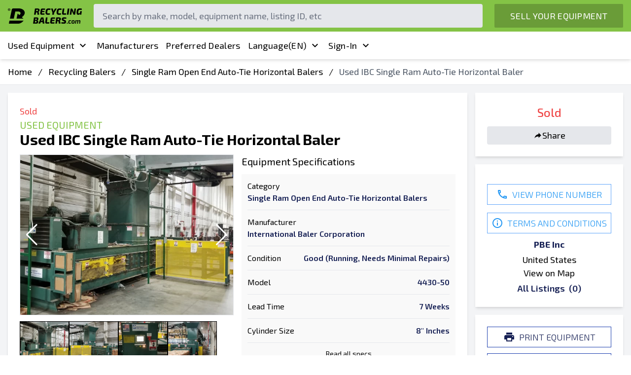

--- FILE ---
content_type: text/html; charset=UTF-8
request_url: https://recyclingbalers.com/used/single-ram-open-end-auto-tie-horizontal-balers/7864-used-ibc-single-ram-auto-tie-horizontal-baler
body_size: 10709
content:
<!DOCTYPE html>
<html lang="en" dir="ltr">

<head>
    <!-- Google Tag Manager -->
    <script>
        (function(w, d, s, l, i) {
            w[l] = w[l] || [];
            w[l].push({
                'gtm.start': new Date().getTime(),
                event: 'gtm.js'
            });
            var f = d.getElementsByTagName(s)[0],
                j = d.createElement(s),
                dl = l != 'dataLayer' ? '&l=' + l : '';
            j.async = true;
            j.src =
                'https://www.googletagmanager.com/gtm.js?id=' + i + dl;
            f.parentNode.insertBefore(j, f);
        })(window, document, 'script', 'dataLayer', 'GTM-T37LNJQ');
    </script>
    <!-- End Google Tag Manager -->
    <meta charset="utf-8">
    <meta http-equiv="X-UA-Compatible" content="IE=edge">
    <meta name="viewport"
        content="initial-scale=1.0, maximum-scale=1.0, user-scalable=0, width=device-width, minimum-scale=1.0">

    
            <title>Used IBC Single Ram Auto-Tie Horizontal Baler in  | Recyclingbalers.com</title>
        <meta name="title" content="Used IBC Single Ram Auto-Tie Horizontal Baler in  | Recyclingbalers.com">
        <meta name="description" content="Used IBC auto-tie horizontal baler.&nbsp; 50" x 42" feed opening. 8" cylinder. 50 HP motor. 4 wire tier. Was located at a distribution center. Recent repairs include n...">

        <!-- OpenGraph -->
        <meta property="og:title" content="Used IBC Single Ram Auto-Tie Horizontal Baler in  | Recyclingbalers.com">
        <meta property="og:description" content="Used IBC auto-tie horizontal baler.&nbsp; 50" x 42" feed opening. 8" cylinder. 50 HP motor. 4 wire tier. Was located at a distribution center. Recent repairs include n...">
        <meta property="og:type" content="website">
        <meta property="og:url" content="https://recyclingbalers.com/used/single-ram-open-end-auto-tie-horizontal-balers/7864-used-ibc-single-ram-auto-tie-horizontal-baler">
        <meta property="og:site_name" content="Recycling Balers">
        <meta property="og:image"
            content="https://recyclingbalers.s3.amazonaws.com/_ue/1780-fQqr7O3BhFbSZ2bMM1jHXdFLKVhBMFYsI5n2XOnv.jpeg">
        <meta property="og:locale" content="en">
    
    <meta itemprop="inLanguage" content="en">
    <link rel="icon" href="https://recyclingbalers.com/favicon.ico" type="image/x-icon">

    <link rel="preload" href="https://recyclingbalers.com/fonts/materialdesignicons-webfont.woff2?v=5.3.45" as="font"
        crossorigin>

    <link rel="preload" href="https://recyclingbalers.com/css/app.css?id=cf62d9f3d67004bf65ccf0d025c73473" as="style">

    <link rel="stylesheet" type="text/css" href="https://recyclingbalers.com/css/app.css?id=cf62d9f3d67004bf65ccf0d025c73473">


</head>

<body>
    <noscript><iframe src="https://www.googletagmanager.com/ns.html?id=GTM-T37LNJQ" height="0" width="0"
            style="display:none;visibility:hidden"></iframe></noscript>
    <div id="rApp">
        <Loading v-if="loading" :bar="true"></Loading>
        <header class="flex flex-col xs:shadow-lg lg:shadow-none relative z-10 ">
    <div id="top_header">
        <div class="my-container container py-2">

            <div class="flex logo-wrapper">

                <div
                    class="text-white text-3xl mr-5 pl-0 xs:block lg:hidden"
                    @click="openMenu"
                >
                    <i class="mdi mdi-menu"></i>
                </div>

                <div class="logo flex-none xs:flex items-center">
                    <a class="md:block" href="https://recyclingbalers.com">
                        <img
                            width="150px"
                            height="31px"
                            class="xs:w-48"
                            src="https://recyclingbalers.s3.us-west-1.amazonaws.com/logo.png"
                            alt="Recycling Balers Logo"
                        >
                    </a>
                </div>

            </div>

                        <div id="search" class="mx-6 w-9/12 flex-shrink xs:hidden lg:block relative">
                <input
                    type="text"
                    placeholder="Search by make, model, equipment name, listing ID, etc" class="bg-gray-200 appearance-none border-2 border-gray-200 rounded w-full py-2 px-4 text-gray-700 leading-tight focus:outline-none focus:bg-white focus:border-primary placeholder-gray-500 h-12" v-model="q"
                >
                <i
                    id="search-close"
                    class="mdi mdi-close text-2xl absolute cursor-pointer"
                    v-if="q"
                    @click="q = ''"
                ></i>
            </div>
            
            <div class="flex-none xs:hidden lg:block">
                <a href="https://recyclingbalers.com/sell-used-recycling-balers-and-waste-compactors" class="btn h-12 flex items-center">Sell Your Equipment</a>
            </div>

            <div
                class="text-white text-3xl pl-3 xs:block lg:hidden"
                @click="toggleSearch()"
            >
                <i class="mdi mdi-magnify"></i>
            </div>

        </div>

            </div>

</header>

<div
    class="z-10 fixed inset-0 transition-opacity hidden"
    id="_backdrop"
    @click="closeMenu"
>
    <div tabindex="0" class="absolute inset-0 bg-black opacity-50"></div>
</div>

<div id="extra_header" class="shadow-md xs:hidden lg:block">
    <div class="my-container container">
        <div class="flex items-center justify-between w-full">

            <a href="https://recyclingbalers.com" class="hidden sec-action">
                <img width="50px" height="40px" class="lazy" data-src="https://recyclingbalers.s3.amazonaws.com/social/logo-icon.png" alt="Recycling Balers Icon">
            </a>
            <ul class="flex gap-2" id="main-menu">
                <!-- <li @mouseover="hoveredMenu()" @mouseleave="leftMenu()">
                    <a href="https://recyclingbalers.com/all-new-balers-and-compactors-for-sale">
                        New Equipment
                        <i class="mdi mdi-chevron-down"></i>
                    </a>

                    <ul class="sub-menu shadow-md shadow-inner p-6">
    <li>
        <a href="https://recyclingbalers.com/new/waste-handling-and-processing-equipment/waste-compactors" class="uppercase font-semibold text-gray-700">
            New Compactors
        </a>

                <ul class="_inner_submenu">
                            <li>
                    <a href="https://recyclingbalers.com/new/waste-handling-and-processing-equipment/waste-compactors/apartment-compactors" class="">New Apartment Compactors</a>
                </li>
                            <li>
                    <a href="https://recyclingbalers.com/new/waste-handling-and-processing-equipment/waste-compactors/auger-compactors" class="">New Auger Compactors</a>
                </li>
                            <li>
                    <a href="https://recyclingbalers.com/new/waste-handling-and-processing-equipment/waste-compactors/pre-crusher-compactors" class="">New Pre-Crusher Compactors</a>
                </li>
                            <li>
                    <a href="https://recyclingbalers.com/new/waste-handling-and-processing-equipment/waste-compactors/self-contained-compactors" class="">New Self-Contained Compactors</a>
                </li>
                            <li>
                    <a href="https://recyclingbalers.com/new/waste-handling-and-processing-equipment/waste-compactors/stationary-compactors" class="">New Stationary Compactors</a>
                </li>
                            <li>
                    <a href="https://recyclingbalers.com/new/waste-handling-and-processing-equipment/waste-compactors/transfer-comptactors" class="">New Transfer Comptactors</a>
                </li>
                            <li>
                    <a href="https://recyclingbalers.com/new/waste-handling-and-processing-equipment/waste-compactors/vertical-compactors" class="">New Vertical Compactors</a>
                </li>
                    </ul>
            </li>

    <li>
        <a href="https://recyclingbalers.com/new/waste-handling-and-processing-equipment/recycling-balers" class="uppercase font-semibold text-gray-700">
            New Recycling Balers
        </a>
                <ul class="_inner_submenu">
                            <li>
                    <a href="https://recyclingbalers.com/new/waste-handling-and-processing-equipment/recycling-balers/closed-door-manual-tie-horizontal-balers" class="">New Closed Door Manual Tie Horizontal Balers</a>
                </li>
                            <li>
                    <a href="https://recyclingbalers.com/new/waste-handling-and-processing-equipment/recycling-balers/full-eject-closed-door-manual-tie-horizontal-balers" class="">New Full Eject Closed Door Manual Tie Horizontal Balers</a>
                </li>
                            <li>
                    <a href="https://recyclingbalers.com/new/waste-handling-and-processing-equipment/recycling-balers/single-ram-open-end-auto-tie-horizontal-balers" class="">New Single Ram Open End Auto-Tie Horizontal Balers</a>
                </li>
                            <li>
                    <a href="https://recyclingbalers.com/new/waste-handling-and-processing-equipment/recycling-balers/textile-vertical-balers" class="">New Textile Vertical Balers</a>
                </li>
                            <li>
                    <a href="https://recyclingbalers.com/new/waste-handling-and-processing-equipment/recycling-balers/two-ram-auto-tie-balers" class="">New Two Ram Auto-Tie Balers</a>
                </li>
                            <li>
                    <a href="https://recyclingbalers.com/new/waste-handling-and-processing-equipment/recycling-balers/vertical-balers" class="">New Vertical Balers</a>
                </li>
                            <li>
                    <a href="https://recyclingbalers.com/new/waste-handling-and-processing-equipment/recycling-balers/specialty-balers" class="">New Specialty Balers</a>
                </li>
                            <li>
                    <a href="https://recyclingbalers.com/new/waste-handling-and-processing-equipment/recycling-balers/single-ram-open-end-manual-tie-horizontal-balers" class="">New Single Ram Open End Manual Tie Horizontal Balers</a>
                </li>
                    </ul>
            </li>

</ul>
                </li> -->
                <li @mouseover="hoveredMenu()" @mouseleave="leftMenu()">

                    <a href="https://recyclingbalers.com/all-used-balers-and-compactors-for-sale">
                        Used Equipment
                        <i class="mdi mdi-chevron-down"></i>
                    </a>

                    <ul class="sub-menu shadow-md shadow-inner p-6">
    <li>
        <a href="https://recyclingbalers.com/used/industrial-recycling-and-processing-equipment/waste-compactors" class="uppercase font-semibold text-gray-700">
            Used Compactors
        </a>

                <ul class="_inner_submenu">
                            <li>
                    <a href="https://recyclingbalers.com/used/industrial-recycling-and-processing-equipment/waste-compactors/apartment-compactors" class="">Used Apartment Compactors</a>
                </li>
                            <li>
                    <a href="https://recyclingbalers.com/used/industrial-recycling-and-processing-equipment/waste-compactors/auger-compactors" class="">Used Auger Compactors</a>
                </li>
                            <li>
                    <a href="https://recyclingbalers.com/used/industrial-recycling-and-processing-equipment/waste-compactors/pre-crusher-compactors" class="">Used Pre-Crusher Compactors</a>
                </li>
                            <li>
                    <a href="https://recyclingbalers.com/used/industrial-recycling-and-processing-equipment/waste-compactors/self-contained-compactors" class="">Used Self-Contained Compactors</a>
                </li>
                            <li>
                    <a href="https://recyclingbalers.com/used/industrial-recycling-and-processing-equipment/waste-compactors/stationary-compactors" class="">Used Stationary Compactors</a>
                </li>
                            <li>
                    <a href="https://recyclingbalers.com/used/industrial-recycling-and-processing-equipment/waste-compactors/transfer-comptactors" class="">Used Transfer Comptactors</a>
                </li>
                            <li>
                    <a href="https://recyclingbalers.com/used/industrial-recycling-and-processing-equipment/waste-compactors/vertical-compactors" class="">Used Vertical Compactors</a>
                </li>
                    </ul>
            </li>

    <li>
        <a href="https://recyclingbalers.com/used/industrial-recycling-and-processing-equipment/recycling-balers" class="uppercase font-semibold text-gray-700">
            Used Recycling Balers
        </a>
                <ul class="_inner_submenu">
                            <li>
                    <a href="https://recyclingbalers.com/used/industrial-recycling-and-processing-equipment/recycling-balers/closed-door-manual-tie-horizontal-balers" class="">Used Closed Door Manual Tie Horizontal Balers</a>
                </li>
                            <li>
                    <a href="https://recyclingbalers.com/used/industrial-recycling-and-processing-equipment/recycling-balers/full-eject-closed-door-manual-tie-horizontal-balers" class="">Used Full Eject Closed Door Manual Tie Horizontal Balers</a>
                </li>
                            <li>
                    <a href="https://recyclingbalers.com/used/industrial-recycling-and-processing-equipment/recycling-balers/single-ram-open-end-auto-tie-horizontal-balers" class="">Used Single Ram Open End Auto-Tie Horizontal Balers</a>
                </li>
                            <li>
                    <a href="https://recyclingbalers.com/used/industrial-recycling-and-processing-equipment/recycling-balers/textile-vertical-balers" class="">Used Textile Vertical Balers</a>
                </li>
                            <li>
                    <a href="https://recyclingbalers.com/used/industrial-recycling-and-processing-equipment/recycling-balers/two-ram-auto-tie-balers" class="">Used Two Ram Auto-Tie Balers</a>
                </li>
                            <li>
                    <a href="https://recyclingbalers.com/used/industrial-recycling-and-processing-equipment/recycling-balers/vertical-balers" class="">Used Vertical Balers</a>
                </li>
                            <li>
                    <a href="https://recyclingbalers.com/used/industrial-recycling-and-processing-equipment/recycling-balers/specialty-balers" class="">Used Specialty Balers</a>
                </li>
                            <li>
                    <a href="https://recyclingbalers.com/used/industrial-recycling-and-processing-equipment/recycling-balers/single-ram-open-end-manual-tie-horizontal-balers" class="">Used Single Ram Open End Manual Tie Horizontal Balers</a>
                </li>
                    </ul>
            </li>

</ul>
                </li>
                <li class="hide-for-small">

                    <a href="https://recyclingbalers.com/baler-and-compactor-equipment-manufacturers">Manufacturers</a>

                </li>
                <li class="hide-for-small">

                    <a href="https://recyclingbalers.com/preferred-waste-and-recycling-equipment-dealers/states">
                        Preferred Dealers
                    </a>

                </li>

                <li @mouseover="hoveredMenu()" @mouseleave="leftMenu()">
                    <a href="#" class="flex items-center gap-3">
                        
                        
                        Language
                        <span class="uppercase">
                            (en)
                        </span>
                        <i class="mdi mdi-chevron-down"></i>
                    </a>

                                        <ul class="sub-menu shadow-md shadow-inner flex-col p-2 w-64">
                                                <li>
                            <a
                            class="dropdown-item capitalize"
                            href="https://recyclingbalers.com/used/single-ram-open-end-auto-tie-horizontal-balers/7864-used-ibc-single-ram-auto-tie-horizontal-baler"
                            >
                                English
                            </a>
                        </li>
                                                <li>
                            <a
                            class="dropdown-item capitalize"
                            href="https://recyclingbalers.com/es/uso/empacadoras-horizontales-de-un-solo-ram-open-end-auto-tie-horizontal/7864-empacadora-horizontal-de-amarre-automatico-de-un-solo-cilindro-ibc-usada"
                            >
                                Spanish
                            </a>
                        </li>
                                                <li>
                            <a
                            class="dropdown-item capitalize"
                            href="https://recyclingbalers.com/fr/utilise/presses-horizontales-auto-attaches-a-un-seul-verin/7864-presse-a-balles-horizontales-a-attache-automatique-a-un-seul-verin-ibc-d39occasion"
                            >
                                French
                            </a>
                        </li>
                                                <li>
                            <a
                            class="dropdown-item capitalize"
                            href="https://recyclingbalers.com/pt/usava/enfardadeiras-horizontais-de-ram-unica-e-aberta/7864-enfardadeira-horizontal-de-amarracao-automatica-de-cilindro-unico-ibc-usada"
                            >
                                Portuguise
                            </a>
                        </li>
                                                <li>
                            <a
                            class="dropdown-item capitalize"
                            href="https://recyclingbalers.com/de/benutzt/single-ram-open-end-auto-tie-horizontal-ballenpressen/7864-gebrauchte-ibc-single-ram-auto-tie-horizontalballenpresse"
                            >
                                German
                            </a>
                        </li>
                                                <li>
                            <a
                            class="dropdown-item capitalize"
                            href="https://recyclingbalers.com/sv/begagnade/single-ram-open-end-auto-tie-horisontella-pressar/7864-begagnad-ibc-single-ram-auto-tie-horisontell-balpress"
                            >
                                Swedish
                            </a>
                        </li>
                                                <li>
                            <a
                            class="dropdown-item capitalize"
                            href="https://recyclingbalers.com/it/usato/singolo-pistone-open-end-auto-tie-orizzontali-presse/7864-pressa-per-balle-orizzontale-con-legatura-automatica-a-singolo-pistone-ibc-usata"
                            >
                                Italian
                            </a>
                        </li>
                                                <li>
                            <a
                            class="dropdown-item capitalize"
                            href="https://recyclingbalers.com/da/brugt/single-ram-open-end-auto-tie-horisontale-pressere/7864-brugt-ibc-single-ram-auto-tie-vandret-ballepresser"
                            >
                                Danish
                            </a>
                        </li>
                                                <li>
                            <a
                            class="dropdown-item capitalize"
                            href="https://recyclingbalers.com/nl/gebruikt/single-ram-open-end-auto-tie-horizontale-balenpersen/7864-gebruikte-ibc-single-ram-auto-tie-horizontale-balenpers"
                            >
                                Dutch
                            </a>
                        </li>
                                                <li>
                            <a
                            class="dropdown-item capitalize"
                            href="https://recyclingbalers.com/no/brukt/single-ram-open-end-auto-tie-horisontale-presser/7864-brukt-ibc-single-ram-auto-tie-horisontalpresse"
                            >
                                Norwegian
                            </a>
                        </li>
                                                <li>
                            <a
                            class="dropdown-item capitalize"
                            href="https://recyclingbalers.com/fi/kaytetty/single-ram-open-end-auto-tie-vaakasuora-paalaimet/7864-kaytetty-ibc-single-ram-auto-tie-vaakapaalari"
                            >
                                Finnish
                            </a>
                        </li>
                                            </ul>
                                    </li>

                <li @mouseover="hoveredMenu()" @mouseleave="leftMenu()">

                    <a href="#">
                                                    Sign-In
                                                <i class="mdi mdi-chevron-down"></i>
                    </a>

                    <ul class="sub-menu shadow-md shadow-inner flex-col p-2">
                                                <li>
                            <a href="https://recyclingbalers.com/dealer/login">Sign-In as a Dealer</a>
                        </li>
                        
                                                <li>
                            <a href="https://recyclingbalers.com/customer/login">Sign-In as a Reseller</a>
                        </li>
                                            </ul>

                </li>

                <!-- <li>
                    <a href="#">
                        Messages
                        <i class="mdi mdi-chevron-down"></i>
                    </a>
                </li> -->
            </ul>
            <a href="https://recyclingbalers.com/sell-used-recycling-balers-and-waste-compactors" class="px-3 py-2 shadow-md text-white font-thin bg-info uppercase hidden sec-action text-base flex items-center rounded-sm hide-for-small">
                Sell Your Equipment
            </a>
        </div>
    </div>
</div>

<div class="breadcrumbs border-b">
    <ul class="container _my justify-start flex py-3">
                    
                <li>
                    <a href="/">Home</a>
                </li>

                                    <li class="divider mx-3">/</li>
                
                                
                <li>
                    <a href="https://recyclingbalers.com/used/industrial-recycling-and-processing-equipment/recycling-balers">Recycling Balers</a>
                </li>

                                    <li class="divider mx-3">/</li>
                
                                
                <li>
                    <a href="https://www.nocache.recyclingbalers.com/fr/utilise/equipement-industriel-de-recyclage-et-de-traitement/presses-a-recycler/presses-horizontales-auto-attaches-a-un-seul-verin">Single Ram Open End Auto-Tie Horizontal Balers</a>
                </li>

                                    <li class="divider mx-3">/</li>
                
                                                <li class="text-gray-600">Used IBC Single Ram Auto-Tie Horizontal Baler</li>
                        </ul>
</div>
        

<link
  rel="preload"
  as="image"
  href="https://recyclingbalers.s3.amazonaws.com/image/webp/582450/3107-20210916_141941.webp"
/>

<div class="bg-gray-100 pb-6">

    <div class="container mx-auto grid gap-4 xs:grid-cols-1 lg:grid-cols-4 py-4 equipment-list-container">

        <div class="lg:col-span-3">

            <div class="bg-white shadow-md xs:p-4 lg:p-6 ">
                                    <div class="text-red-500 text-bold">Sold</div>
                
                <div class="uppercase text-xl text-primary leading">
                    Used
                    Equipment
                </div>

                <div class="text-3xl font-bold leading-none">
                    Used IBC Single Ram Auto-Tie Horizontal Baler
                </div>

                <div class="grid gap-4 grid-cols-2 mt-4">
                    <div class="xs:col-span-2 lg:col-span-1">
                        <Gallery></Gallery>
                        <Zoom
                            :items="[&quot;https:\/\/recyclingbalers.s3.amazonaws.com\/public\/image\/jpg\/zPKgqRPprCXWWSfxiJSM6YmtKFPRFR4BwvuyKrsD.jpg&quot;,&quot;https:\/\/recyclingbalers.s3.amazonaws.com\/public\/image\/jpg\/INYcPzmk3FIyWu3daMSeI2O9pBO1o9lgQsvwbz7o.jpg&quot;,&quot;https:\/\/recyclingbalers.s3.amazonaws.com\/public\/image\/jpg\/17enwoHU43B135KseWzMvExI5TkJPB0voexQ3exF.jpg&quot;,&quot;https:\/\/recyclingbalers.s3.amazonaws.com\/public\/image\/jpg\/VErSkPUWry6i0RthdIyXDCeKZdSbFKTC0lhTT3ZS.jpg&quot;]"
                            :zoom_index="zoom_index"
                            @close="zoom_index = null"
                        ></Zoom>

                        <div class="swiper-container equipment-gallery-top gallery-top border box-border" id="e-images">
                                                        <div class="swiper-wrapper">
                                                                <div class="swiper-slide cursor-pointer" @click="zoom_index = 0">
                                    <picture>
    <source
        class="lazys"
        data-src="https://recyclingbalers.s3.amazonaws.com/image/webp/582450/3107-20210916_141941.webp"
        alt="Used IBC Single Ram Auto-Tie Horizontal Baler"
        type="image/webp"
    >
    <source
        class="lazys"
        data-src="https://recyclingbalers.s3.amazonaws.com/image/jpg/582450/3107-20210916_141941.jpg"
        alt="Used IBC Single Ram Auto-Tie Horizontal Baler"
        type="image/jpeg"
    >
    <img
        class="lazy w-full object-contain"
        data-src="https://recyclingbalers.s3.amazonaws.com/image/jpg/582450/3107-20210916_141941.jpg"
        alt="Used IBC Single Ram Auto-Tie Horizontal Baler"
        width="582px"
        height="450px"
    />
</picture>
                                </div>
                                                                <div class="swiper-slide cursor-pointer" @click="zoom_index = 1">
                                    <picture>
    <source
        class="lazys"
        data-src="https://recyclingbalers.s3.amazonaws.com/image/webp/582450/3108-20210916_141803.webp"
        alt="Used IBC Single Ram Auto-Tie Horizontal Baler"
        type="image/webp"
    >
    <source
        class="lazys"
        data-src="https://recyclingbalers.s3.amazonaws.com/image/jpg/582450/3108-20210916_141803.jpg"
        alt="Used IBC Single Ram Auto-Tie Horizontal Baler"
        type="image/jpeg"
    >
    <img
        class="lazy w-full object-contain"
        data-src="https://recyclingbalers.s3.amazonaws.com/image/jpg/582450/3108-20210916_141803.jpg"
        alt="Used IBC Single Ram Auto-Tie Horizontal Baler"
        width="582px"
        height="450px"
    />
</picture>
                                </div>
                                                                <div class="swiper-slide cursor-pointer" @click="zoom_index = 2">
                                    <picture>
    <source
        class="lazys"
        data-src="https://recyclingbalers.s3.amazonaws.com/image/webp/582450/3109-20210916_141830.webp"
        alt="Used IBC Single Ram Auto-Tie Horizontal Baler"
        type="image/webp"
    >
    <source
        class="lazys"
        data-src="https://recyclingbalers.s3.amazonaws.com/image/jpg/582450/3109-20210916_141830.jpg"
        alt="Used IBC Single Ram Auto-Tie Horizontal Baler"
        type="image/jpeg"
    >
    <img
        class="lazy w-full object-contain"
        data-src="https://recyclingbalers.s3.amazonaws.com/image/jpg/582450/3109-20210916_141830.jpg"
        alt="Used IBC Single Ram Auto-Tie Horizontal Baler"
        width="582px"
        height="450px"
    />
</picture>
                                </div>
                                                                <div class="swiper-slide cursor-pointer" @click="zoom_index = 3">
                                    <picture>
    <source
        class="lazys"
        data-src="https://recyclingbalers.s3.amazonaws.com/image/webp/582450/3110-20210916_141814.webp"
        alt="Used IBC Single Ram Auto-Tie Horizontal Baler"
        type="image/webp"
    >
    <source
        class="lazys"
        data-src="https://recyclingbalers.s3.amazonaws.com/image/jpg/582450/3110-20210916_141814.jpg"
        alt="Used IBC Single Ram Auto-Tie Horizontal Baler"
        type="image/jpeg"
    >
    <img
        class="lazy w-full object-contain"
        data-src="https://recyclingbalers.s3.amazonaws.com/image/jpg/582450/3110-20210916_141814.jpg"
        alt="Used IBC Single Ram Auto-Tie Horizontal Baler"
        width="582px"
        height="450px"
    />
</picture>
                                </div>
                                                            </div>
                                                        <div class="swiper-button-next swiper-button-white"></div>
                            <div class="swiper-button-prev swiper-button-white"></div>
                            <div class="swiper-pagination swiper-pagination-bullets"></div>
                        </div>

                        <div class="swiper-container equipment-gallery-thumbs gallery-thumbs mt-3">
                            <div class="swiper-wrapper">
                                                                <div class="swiper-slide">
                                    <picture>
    <source
        class="lazys"
        data-src="https://recyclingbalers.s3.amazonaws.com/image/webp/582450/3107-20210916_141941.webp"
        alt=""
        type="image/webp"
    >
    <source
        class="lazys"
        data-src="https://recyclingbalers.s3.amazonaws.com/image/jpg/582450/3107-20210916_141941.jpg"
        alt=""
        type="image/jpeg"
    >
    <img
        class="lazy w-full object-contain"
        data-src="https://recyclingbalers.s3.amazonaws.com/image/jpg/582450/3107-20210916_141941.jpg"
        alt=""
        width=""
        height=""
    />
</picture>
                                </div>
                                                                <div class="swiper-slide">
                                    <picture>
    <source
        class="lazys"
        data-src="https://recyclingbalers.s3.amazonaws.com/image/webp/582450/3108-20210916_141803.webp"
        alt=""
        type="image/webp"
    >
    <source
        class="lazys"
        data-src="https://recyclingbalers.s3.amazonaws.com/image/jpg/582450/3108-20210916_141803.jpg"
        alt=""
        type="image/jpeg"
    >
    <img
        class="lazy w-full object-contain"
        data-src="https://recyclingbalers.s3.amazonaws.com/image/jpg/582450/3108-20210916_141803.jpg"
        alt=""
        width=""
        height=""
    />
</picture>
                                </div>
                                                                <div class="swiper-slide">
                                    <picture>
    <source
        class="lazys"
        data-src="https://recyclingbalers.s3.amazonaws.com/image/webp/582450/3109-20210916_141830.webp"
        alt=""
        type="image/webp"
    >
    <source
        class="lazys"
        data-src="https://recyclingbalers.s3.amazonaws.com/image/jpg/582450/3109-20210916_141830.jpg"
        alt=""
        type="image/jpeg"
    >
    <img
        class="lazy w-full object-contain"
        data-src="https://recyclingbalers.s3.amazonaws.com/image/jpg/582450/3109-20210916_141830.jpg"
        alt=""
        width=""
        height=""
    />
</picture>
                                </div>
                                                                <div class="swiper-slide">
                                    <picture>
    <source
        class="lazys"
        data-src="https://recyclingbalers.s3.amazonaws.com/image/webp/582450/3110-20210916_141814.webp"
        alt=""
        type="image/webp"
    >
    <source
        class="lazys"
        data-src="https://recyclingbalers.s3.amazonaws.com/image/jpg/582450/3110-20210916_141814.jpg"
        alt=""
        type="image/jpeg"
    >
    <img
        class="lazy w-full object-contain"
        data-src="https://recyclingbalers.s3.amazonaws.com/image/jpg/582450/3110-20210916_141814.jpg"
        alt=""
        width=""
        height=""
    />
</picture>
                                </div>
                                                            </div>
                        </div>

                        <div class="flex justify-center mt-5">
                            <div
                                class="rounded cursor-pointer border border-gray-700 flex gap-1 items-center px-3 py-1 text-gray-700"
                                @click="zoom_index = 0"
                            >
                                <i class="mdi mdi-magnify-plus-outline text-xl"></i>
                                Zoom Images
                            </div>
                        </div>
                    </div>
                    <div class="info xs:hidden lg:block lg:col-span-1">
                        <div class="text-xl">
                            Equipment Specifications

                            <div class="bg-grey p-3 mt-3">
        <div class="text-base">
        Category
    </div>

    <div class="text-base font-semibold bordered-list">
        <a target="_blank" href="https://recyclingbalers.com/used/industrial-recycling-and-processing-equipment/recycling-balers/single-ram-open-end-auto-tie-horizontal-balers" class="text-secondary">
            Single Ram Open End Auto-Tie Horizontal Balers
        </a>
    </div>
    
        <div class="text-base">
        Manufacturer
    </div>
    <div class="text-base font-semibold bordered-list">
        <a href="javascript:void(0)" class="text-secondary">
            International Baler Corporation
        </a>
    </div>
    
        <div class="flex justify-between bordered-list">

        <div class="text-base">
            Condition
        </div>
        <div class="text-base font-semibold text-secondary bordered-list">
            Good (Running, Needs Minimal Repairs)
        </div>

    </div>
    
    
        <div class="flex justify-between bordered-list">

        <div class="text-base">
            Model
        </div>
        <div class="text-base font-semibold text-secondary bordered-list">
            4430-50
        </div>

    </div>
    
        <div class="flex justify-between bordered-list">

        <div class="text-base">
            Lead Time
        </div>
        <div class="text-base font-semibold text-secondary bordered-list">
            7 Weeks
        </div>

    </div>
    
    
    
    
    <div class="flex justify-between bordered-list">

        <div class="text-base">
            Cylinder Size
        </div>

        <div class="text-base font-semibold text-secondary bordered-list">
            8" Inches
        </div>

    </div>

    
    
    
    
        <div class="text-center cursor-pointer text-sm" @click="scrollTo('allSpecs', 70)">
        Read all specs
    </div>
    
</div>                        </div>
                    </div>
                </div>

            </div>

                        <div class="bg-white shadow-md p-6 mt-4 xs:hidden lg:block">
                <div class="font-medium text-2xl">
                    Equipment Description
                </div>

                <div>
                    <p>Used IBC auto-tie horizontal baler.&nbsp; 50" x 42" feed opening. 8" cylinder. 50 HP motor. 4 wire tier. Was located at a distribution center. Recent repairs include new pump, repacked cylinder, new main pressure switch. We have a new spare motor for it as well. Ideal for baling cardboard boxes.&nbsp;</p><p>Baler was built in 2003.</p>
                </div>
            </div>
            
            <div class="bg-white shadow-md p-6 mt-4" id="allSpecs">
                <div class="font-medium text-2xl">
                    Specifications
                </div>

                <div>
                    <div class="bg-grey p-3 mt-3">
        <div class="text-base">
        Category
    </div>

    <div class="text-base font-semibold bordered-list">
        <a target="_blank" href="https://recyclingbalers.com/used/industrial-recycling-and-processing-equipment/recycling-balers/single-ram-open-end-auto-tie-horizontal-balers" class="text-secondary">
            Single Ram Open End Auto-Tie Horizontal Balers
        </a>
    </div>
    
        <div class="text-base">
        Manufacturer
    </div>
    <div class="text-base font-semibold bordered-list">
        <a href="javascript:void(0)" class="text-secondary">
            International Baler Corporation
        </a>
    </div>
    
        <div class="flex justify-between bordered-list">

        <div class="text-base">
            Condition
        </div>
        <div class="text-base font-semibold text-secondary bordered-list">
            Good (Running, Needs Minimal Repairs)
        </div>

    </div>
    
    
        <div class="flex justify-between bordered-list">

        <div class="text-base">
            Model
        </div>
        <div class="text-base font-semibold text-secondary bordered-list">
            4430-50
        </div>

    </div>
    
        <div class="flex justify-between bordered-list">

        <div class="text-base">
            Lead Time
        </div>
        <div class="text-base font-semibold text-secondary bordered-list">
            7 Weeks
        </div>

    </div>
    
    
    
    
    <div class="flex justify-between bordered-list">

        <div class="text-base">
            Cylinder Size
        </div>

        <div class="text-base font-semibold text-secondary bordered-list">
            8" Inches
        </div>

    </div>

    
    
    
    
    
    <div class="flex justify-between bordered-list">

        <div class="text-base">
            Manual / Auto Tie
        </div>

        <div class="text-base font-semibold text-secondary bordered-list">
            Auto Tie
        </div>

    </div>

    
    
    
    <div class="flex justify-between bordered-list">

        <div class="text-base">
            Feed Opening Length
        </div>

        <div class="text-base font-semibold text-secondary bordered-list">
            40" - 60" Inches
        </div>

    </div>

    
    
    
    <div class="flex justify-between bordered-list">

        <div class="text-base">
            Feed Opening Width
        </div>

        <div class="text-base font-semibold text-secondary bordered-list">
            43” – 60” Inches
        </div>

    </div>

    
    
    
    
    
    
    
    
    
    
    
    
    
    
    
    
    
    
    
    
    
    
    
    
    
    
    
    <div class="flex justify-between bordered-list">

        <div class="text-base">
            Motor Horsepower
        </div>

        <div class="text-base font-semibold text-secondary bordered-list">
            31-50 HP 
        </div>

    </div>

    
    
    
    
    
    
    
</div>                </div>
            </div>
                        <div class="bg-white shadow-md p-6 mt-4" id="tnc">
                <div class="font-medium text-2xl mb-3">
                    Dealer/Re-seller Terms & Conditions
                </div>

                <div class="flex flex-col gap-4">

                    <div class="h-28 overflow-auto">
                        100% Payment Due prior to shipping.
                    </div>

                                        <div>
                        Please Call Dealer/Reseller For Used Equipment Terms & Conditions
                    </div>
                    
                </div>
            </div>
            
            

        </div>

                <div class="lg:col-span-1 xs:hidden lg:block relative">

            <div class="mySticky">

                <div class="bg-white shadow-md p-6 text-center leading-relaxed">
    <div class="text-center text-2xl font-medium text-red-500">
        Sold
    </div>
        <div class="flex gap-4">
        <Modal
            @close="startChatModal = false"
            cls="modal-start-chat"
            header="Send a Message"
        >
            <form id="sendToFriend" @submit.prevent="initiateChat">

                <div class="input-wrap" :class="status($v.guest.fullname)">
                    <label for="name">Full Name</label>
                    <input
                        type="text"
                        class="input"
                        id="name"
                        name="name"
                        v-model="guest.fullname"
                    >
                    <Validation :v="validate($v.guest.fullname)" />
                </div>

                <div class="input-wrap" :class="status($v.guest.email)">
                    <label for="email">E-Mail Address</label>
                    <input
                        type="email"
                        class="input"
                        id="email"
                        name="email"
                        v-model="guest.email"
                    >
                    <Validation :v="validate($v.guest.email)" />
                </div>

                <div class="input-wrap" :class="status($v.guest.mobile)">
                    <label for="mobile">Mobile</label>
                    <input
                        v-mask="'(###) ###-####'"
                        type="tel"
                        class="input"
                        id="mobile"
                        name="mobile"
                        v-model="guest.mobile"
                    >
                    <Validation :v="validate($v.guest.mobile)" />
                </div>

                <div class="input-wrap flex justify-end">
                    <input type="hidden" name="_token" value="X6kSRegnFVKnVGUTx8RszFutvpG9c1McTturwRV2" autocomplete="off">                    <input type="hidden" name="id_equipment" value="7864">
                    <button
                        type="submit"
                        class="btn bg-info xs:w-full lg:w-auto"
                    >Send</button>
                </div>

            </form>
        </Modal>

        <!-- <button
            type="button"
            class="font-md rounded w-full mt-3 text-black bg-gray-200 flex gap-3 items-center justify-center py-1"
            @click="startChat"
        >
            <i class="mdi mdi-chat-processing" class="mr-2"></i>
            Message
        </button> -->
                <!-- <button type="button" class="font-md rounded w-full mt-3 text-black bg-gray-200 flex gap-3 items-center justify-center py-1" @click="scrollTo('requestQuote', 70, '#firstname')">
            Request a Quote
        </button> -->
        <button type="button" class="font-md rounded w-full mt-3 text-black bg-gray-200 flex gap-3 items-center justify-center py-1" name="button" @click="toggleModal">
            <i class="mdi mdi-share"></i>
            Share
        </button>
    </div>
</div>

                <div class="bg-white shadow-md p-6 mt-4">
            <a
        href="tel:+1-804-316-9089"
        class="font-thin uppercase font-md w-full text-info p-1 text-info border border-blue-400 flex items-center justify-center mt-4"
        @click="showPhoneNumber('+1 (804) 316-9089', $event, 7864)"
    >
        <i class="mdi mdi-phone-outline text-2xl mr-2"></i>
        <span>View Phone Number</span>
    </a>
    
        <button type="button" class="font-thin uppercase font-md w-full text-info p-1 text-info border border-blue-400 flex items-center justify-center mt-4 truncate" @click="scrollTo('tnc', 70)">
        <i class="mdi mdi-information-outline text-2xl mr-2"></i>
        Terms and Conditions
    </button>
    
    
        <div class="text-center mt-2">

            <a class="block font-bold text-secondary mb-1 text-lg" href="">
                PBE Inc
            </a>

            
                        <div class="flex text-center justify-center">

                
                
                            </div>
            United States<br>
            <a target="_blank" href="https://www.google.com/maps/place/">View on Map</a>
            <a target="_blank" class="block font-semibold font-xl text-secondary mt-1" href="https://recyclingbalers.com/used-equipment-dealers/state/virginia/pbe-inc-104">
                All Listings
                <span class="inline-block ml-1">(0)</span>
            </a>

        </div>

    
</div>

<div class="bg-white shadow-md p-6 mt-4">
    
    <a
        href="/api/v1/test/print/equipment/7864"
        class="font-thin uppercase font-md w-full text-secondary p-1 border border-blue-800 flex items-center justify-center modal-open mb-3"
    >
        <i class="mdi mdi-printer text-2xl mr-2"></i>
        Print Equipment
    </a>

    <button
        class="font-thin uppercase font-md w-full text-secondary p-1 border border-blue-800 flex items-center justify-center modal-open"
        @click="toggleModal"
    >
        <i class="mdi mdi-send-outline text-2xl mr-2"></i>
        Send to a Friend
    </button>

</div>

                                <div class="mt-5 xs:hidden lg:block">
                    <Ads />
                </div>
                
            </div>


        </div>
        
    </div>

        <div class="container mx-auto xs:container equipment-list-container">

        <div class="bg-white shadow-md p-6">

            <div class="font-medium text-2xl mb-5">
                Still looking for
                <a class="ml-1 text-secondary" href="https://www.nocache.recyclingbalers.com/fr/utilise/equipement-industriel-de-recyclage-et-de-traitement/presses-a-recycler/presses-horizontales-auto-attaches-a-un-seul-verin" target="_blank">
                    Single Ram Open End Auto-Tie Horizontal Balers?
                </a>
            </div>

            <div class="grid gap-6 xs:grid-cols-1 sm:grid-cols-2 lg:grid-cols-4" id="related-e">
                                    <div class="bg-white shadow-md bg-gray-50 rounded-lg overflow-hidden">
    <a href="https://www.recyclingbalers.com/used/single-ram-open-end-auto-tie-horizontal-balers/763-used-bollegraaf-hbc-140-auto-tie-horizontal-baler-for-sale-in-wanatah-indiana?ref=equipment_">

        <picture>
    <source
        class="lazys"
        data-src="https://recyclingbalers.s3.amazonaws.com/image/webp/250250/1756-IMG_20190920_132845671.webp"
        alt=""
        type="image/webp"
    >
    <source
        class="lazys"
        data-src="https://recyclingbalers.s3.amazonaws.com/image/jpg/250250/1756-IMG_20190920_132845671.jpg"
        alt=""
        type="image/jpeg"
    >
    <img
        class="lazy w-full"
        data-src="https://recyclingbalers.s3.amazonaws.com/image/jpg/250250/1756-IMG_20190920_132845671.jpg"
        alt=""
        width=""
        height=""
    />
</picture>

    </a>

    <div class="p-4">

        <a href="https://www.recyclingbalers.com/used/single-ram-open-end-auto-tie-horizontal-balers/763-used-bollegraaf-hbc-140-auto-tie-horizontal-baler-for-sale-in-wanatah-indiana?ref=equipment_" class="text-xl font-semibold">
            Used Bollegraaf HBC-140 Auto Tie Horizontal Baler
        </a>

        <div class="text-secondary text-lg mt-2">
            $43,000
        </div>

                <div class="mt-2">
            <div class="text-sm text-gray-700">Manufacturer</div>
            <div>
                <!-- <a href="https://recyclingbalers.com/baler-and-compactor-equipment-manufacturers/bollegraaf-balers" class="font-medium"> -->
                <a href="javascript:void(0)" class="font-medium">
                    Bollegraaf Balers
                </a>
            </div>
        </div>
        
                <div class="mt-2">
            <div class="text-sm text-gray-700">Dealer</div>
            <div>
                <a href="https://recyclingbalers.com/used-equipment-dealers/state/indiana/hoosier-machinery-131" class="font-medium">Hoosier Machinery</a>
            </div>
        </div>
        
                <div class="mt-2">
            <div class="text-sm text-gray-700">Located at</div>
            <div>
                <a href="https://www.google.com/maps/place/Wanatah, IN, US" class="font-medium">Wanatah, IN, US</a>
            </div>
        </div>
            </div>
</div>
                                    <div class="bg-white shadow-md bg-gray-50 rounded-lg overflow-hidden">
    <a href="https://www.recyclingbalers.com/used/single-ram-open-end-auto-tie-horizontal-balers/771-used-bollegraaf-hbc-60-single-ram-auto-tie-horizontal-baler-for-sale-in-wanatah-indiana?ref=equipment_">

        <picture>
    <source
        class="lazys"
        data-src="https://recyclingbalers.s3.amazonaws.com/image/webp/250250/1756-IMG_20190920_132845671.webp"
        alt=""
        type="image/webp"
    >
    <source
        class="lazys"
        data-src="https://recyclingbalers.s3.amazonaws.com/image/jpg/250250/1756-IMG_20190920_132845671.jpg"
        alt=""
        type="image/jpeg"
    >
    <img
        class="lazy w-full"
        data-src="https://recyclingbalers.s3.amazonaws.com/image/jpg/250250/1756-IMG_20190920_132845671.jpg"
        alt=""
        width=""
        height=""
    />
</picture>

    </a>

    <div class="p-4">

        <a href="https://www.recyclingbalers.com/used/single-ram-open-end-auto-tie-horizontal-balers/771-used-bollegraaf-hbc-60-single-ram-auto-tie-horizontal-baler-for-sale-in-wanatah-indiana?ref=equipment_" class="text-xl font-semibold">
            Used Bollegraaf HBC 60 Single Ram Auto Tie Horizontal Baler
        </a>

        <div class="text-secondary text-lg mt-2">
            $22,000
        </div>

                <div class="mt-2">
            <div class="text-sm text-gray-700">Manufacturer</div>
            <div>
                <!-- <a href="https://recyclingbalers.com/baler-and-compactor-equipment-manufacturers/bollegraaf-balers" class="font-medium"> -->
                <a href="javascript:void(0)" class="font-medium">
                    Bollegraaf Balers
                </a>
            </div>
        </div>
        
                <div class="mt-2">
            <div class="text-sm text-gray-700">Dealer</div>
            <div>
                <a href="https://recyclingbalers.com/used-equipment-dealers/state/indiana/hoosier-machinery-131" class="font-medium">Hoosier Machinery</a>
            </div>
        </div>
        
                <div class="mt-2">
            <div class="text-sm text-gray-700">Located at</div>
            <div>
                <a href="https://www.google.com/maps/place/Wanatah, IN, US" class="font-medium">Wanatah, IN, US</a>
            </div>
        </div>
            </div>
</div>
                                    <div class="bg-white shadow-md bg-gray-50 rounded-lg overflow-hidden">
    <a href="https://www.nocache.recyclingbalers.com/used/single-ram-open-end-auto-tie-horizontal-balers/781-used-selco-harris-single-ram-auto-tie-horizontal-baler-for-sale-in-rollinsford-new-hampshire?ref=equipment_">

        <picture>
    <source
        class="lazys"
        data-src="https://recyclingbalers.s3.amazonaws.com/image/webp/250250/1756-IMG_20190920_132845671.webp"
        alt=""
        type="image/webp"
    >
    <source
        class="lazys"
        data-src="https://recyclingbalers.s3.amazonaws.com/image/jpg/250250/1756-IMG_20190920_132845671.jpg"
        alt=""
        type="image/jpeg"
    >
    <img
        class="lazy w-full"
        data-src="https://recyclingbalers.s3.amazonaws.com/image/jpg/250250/1756-IMG_20190920_132845671.jpg"
        alt=""
        width=""
        height=""
    />
</picture>

    </a>

    <div class="p-4">

        <a href="https://www.nocache.recyclingbalers.com/used/single-ram-open-end-auto-tie-horizontal-balers/781-used-selco-harris-single-ram-auto-tie-horizontal-baler-for-sale-in-rollinsford-new-hampshire?ref=equipment_" class="text-xl font-semibold">
            Used Selco (Harris) Single Ram Auto Tie  Horizontal Baler
        </a>

        <div class="text-secondary text-lg mt-2">
            Call for Pricing
        </div>

                <div class="mt-2">
            <div class="text-sm text-gray-700">Manufacturer</div>
            <div>
                <!-- <a href="https://recyclingbalers.com/baler-and-compactor-equipment-manufacturers/harris-equipment" class="font-medium"> -->
                <a href="javascript:void(0)" class="font-medium">
                    Harris Equipment
                </a>
            </div>
        </div>
        
                <div class="mt-2">
            <div class="text-sm text-gray-700">Dealer</div>
            <div>
                <a href="https://recyclingbalers.com/used-equipment-dealers/state/new-hampshire/atlantic-recycling-equipment-117" class="font-medium">Atlantic Recycling Equipment</a>
            </div>
        </div>
        
                <div class="mt-2">
            <div class="text-sm text-gray-700">Located at</div>
            <div>
                <a href="https://www.google.com/maps/place/Rollinsford, NH, US" class="font-medium">Rollinsford, NH, US</a>
            </div>
        </div>
            </div>
</div>
                                    <div class="bg-white shadow-md bg-gray-50 rounded-lg overflow-hidden">
    <a href="https://www.recyclingbalers.com/used/single-ram-open-end-auto-tie-horizontal-balers/782-reconditioned-used-max-pak-hoe-2850-308ar-single-ram-auto-tie-baler-for-sale-in-utica-minnesota?ref=equipment_">

        <picture>
    <source
        class="lazys"
        data-src="https://recyclingbalers.s3.amazonaws.com/image/webp/250250/1756-IMG_20190920_132845671.webp"
        alt=""
        type="image/webp"
    >
    <source
        class="lazys"
        data-src="https://recyclingbalers.s3.amazonaws.com/image/jpg/250250/1756-IMG_20190920_132845671.jpg"
        alt=""
        type="image/jpeg"
    >
    <img
        class="lazy w-full"
        data-src="https://recyclingbalers.s3.amazonaws.com/image/jpg/250250/1756-IMG_20190920_132845671.jpg"
        alt=""
        width=""
        height=""
    />
</picture>

    </a>

    <div class="p-4">

        <a href="https://www.recyclingbalers.com/used/single-ram-open-end-auto-tie-horizontal-balers/782-reconditioned-used-max-pak-hoe-2850-308ar-single-ram-auto-tie-baler-for-sale-in-utica-minnesota?ref=equipment_" class="text-xl font-semibold">
            Reconditioned (Used) Max Pak HOE-2850-308AR Single Ram Auto Tie Baler
        </a>

        <div class="text-secondary text-lg mt-2">
            $46,900
        </div>

                <div class="mt-2">
            <div class="text-sm text-gray-700">Manufacturer</div>
            <div>
                <!-- <a href="https://recyclingbalers.com/baler-and-compactor-equipment-manufacturers/max-pak-balers" class="font-medium"> -->
                <a href="javascript:void(0)" class="font-medium">
                    MAX-PAK Balers
                </a>
            </div>
        </div>
        
                <div class="mt-2">
            <div class="text-sm text-gray-700">Dealer</div>
            <div>
                <a href="https://recyclingbalers.com/used-equipment-dealers/state/minnesota/apex-equipment-133" class="font-medium">Apex Equipment</a>
            </div>
        </div>
        
                <div class="mt-2">
            <div class="text-sm text-gray-700">Located at</div>
            <div>
                <a href="https://www.google.com/maps/place/Utica, MN, US" class="font-medium">Utica, MN, US</a>
            </div>
        </div>
            </div>
</div>
                                    <div class="bg-white shadow-md bg-gray-50 rounded-lg overflow-hidden">
    <a href="https://www.recyclingbalers.com/used/single-ram-open-end-auto-tie-horizontal-balers/812-used-american-baler-6042hat960f-single-ram-open-end-auto-tie-baler-for-sale-in-lorain-ohio?ref=equipment_">

        <picture>
    <source
        class="lazys"
        data-src="https://recyclingbalers.s3.amazonaws.com/image/webp/250250/1756-IMG_20190920_132845671.webp"
        alt=""
        type="image/webp"
    >
    <source
        class="lazys"
        data-src="https://recyclingbalers.s3.amazonaws.com/image/jpg/250250/1756-IMG_20190920_132845671.jpg"
        alt=""
        type="image/jpeg"
    >
    <img
        class="lazy w-full"
        data-src="https://recyclingbalers.s3.amazonaws.com/image/jpg/250250/1756-IMG_20190920_132845671.jpg"
        alt=""
        width=""
        height=""
    />
</picture>

    </a>

    <div class="p-4">

        <a href="https://www.recyclingbalers.com/used/single-ram-open-end-auto-tie-horizontal-balers/812-used-american-baler-6042hat960f-single-ram-open-end-auto-tie-baler-for-sale-in-lorain-ohio?ref=equipment_" class="text-xl font-semibold">
            Used American Baler 6042HAT960F Single Ram Open End Auto Tie Baler
        </a>

        <div class="text-secondary text-lg mt-2">
            $69,500
        </div>

                <div class="mt-2">
            <div class="text-sm text-gray-700">Manufacturer</div>
            <div>
                <!-- <a href="https://recyclingbalers.com/baler-and-compactor-equipment-manufacturers/american-baler-company" class="font-medium"> -->
                <a href="javascript:void(0)" class="font-medium">
                    American Baler Company
                </a>
            </div>
        </div>
        
                <div class="mt-2">
            <div class="text-sm text-gray-700">Dealer</div>
            <div>
                <a href="https://recyclingbalers.com/used-equipment-dealers/state/ohio/ely-enterprises-138" class="font-medium">Ely Enterprises</a>
            </div>
        </div>
        
                <div class="mt-2">
            <div class="text-sm text-gray-700">Located at</div>
            <div>
                <a href="https://www.google.com/maps/place/Lorain, OH, US" class="font-medium">Lorain, OH, US</a>
            </div>
        </div>
            </div>
</div>
                                    <div class="bg-white shadow-md bg-gray-50 rounded-lg overflow-hidden">
    <a href="https://www.nocache.recyclingbalers.com/used/single-ram-open-end-auto-tie-horizontal-balers/819-used-selco-hlo-single-ram-open-end-auto-tie-horizontal-baler-for-sale-in-hazelwood-missouri?ref=equipment_">

        <picture>
    <source
        class="lazys"
        data-src="https://recyclingbalers.s3.amazonaws.com/image/webp/250250/1756-IMG_20190920_132845671.webp"
        alt=""
        type="image/webp"
    >
    <source
        class="lazys"
        data-src="https://recyclingbalers.s3.amazonaws.com/image/jpg/250250/1756-IMG_20190920_132845671.jpg"
        alt=""
        type="image/jpeg"
    >
    <img
        class="lazy w-full"
        data-src="https://recyclingbalers.s3.amazonaws.com/image/jpg/250250/1756-IMG_20190920_132845671.jpg"
        alt=""
        width=""
        height=""
    />
</picture>

    </a>

    <div class="p-4">

        <a href="https://www.nocache.recyclingbalers.com/used/single-ram-open-end-auto-tie-horizontal-balers/819-used-selco-hlo-single-ram-open-end-auto-tie-horizontal-baler-for-sale-in-hazelwood-missouri?ref=equipment_" class="text-xl font-semibold">
            Used Selco HLO Single Ram Open End Auto-Tie Horizontal Baler
        </a>

        <div class="text-secondary text-lg mt-2">
            $57,000
        </div>

                <div class="mt-2">
            <div class="text-sm text-gray-700">Manufacturer</div>
            <div>
                <!-- <a href="https://recyclingbalers.com/baler-and-compactor-equipment-manufacturers/harris-equipment" class="font-medium"> -->
                <a href="javascript:void(0)" class="font-medium">
                    Harris Equipment
                </a>
            </div>
        </div>
        
                <div class="mt-2">
            <div class="text-sm text-gray-700">Dealer</div>
            <div>
                <a href="https://recyclingbalers.com/used-equipment-dealers/state/missouri/dehart-recycling-equipment-145" class="font-medium">Dehart Recycling Equipment</a>
            </div>
        </div>
        
                <div class="mt-2">
            <div class="text-sm text-gray-700">Located at</div>
            <div>
                <a href="https://www.google.com/maps/place/Hazelwood, MO, US" class="font-medium">Hazelwood, MO, US</a>
            </div>
        </div>
            </div>
</div>
                                    <div class="bg-white shadow-md bg-gray-50 rounded-lg overflow-hidden">
    <a href="https://www.recyclingbalers.com/index.php/used/single-ram-open-end-auto-tie-horizontal-balers/822-used-ips-at-965-hs-100s-single-ram-open-end-auto-tie-hinge-side-multi-material-baler-for-sale-in-baxley-georgia?ref=equipment_">

        <picture>
    <source
        class="lazys"
        data-src="https://recyclingbalers.s3.amazonaws.com/image/webp/250250/1756-IMG_20190920_132845671.webp"
        alt=""
        type="image/webp"
    >
    <source
        class="lazys"
        data-src="https://recyclingbalers.s3.amazonaws.com/image/jpg/250250/1756-IMG_20190920_132845671.jpg"
        alt=""
        type="image/jpeg"
    >
    <img
        class="lazy w-full"
        data-src="https://recyclingbalers.s3.amazonaws.com/image/jpg/250250/1756-IMG_20190920_132845671.jpg"
        alt=""
        width=""
        height=""
    />
</picture>

    </a>

    <div class="p-4">

        <a href="https://www.recyclingbalers.com/index.php/used/single-ram-open-end-auto-tie-horizontal-balers/822-used-ips-at-965-hs-100s-single-ram-open-end-auto-tie-hinge-side-multi-material-baler-for-sale-in-baxley-georgia?ref=equipment_" class="text-xl font-semibold">
            Used IPS AT-965-HS-100S Single Ram Open End Auto Tie Hinge Side Multi Material Baler
        </a>

        <div class="text-secondary text-lg mt-2">
            $97,500
        </div>

                <div class="mt-2">
            <div class="text-sm text-gray-700">Manufacturer</div>
            <div>
                <!-- <a href="https://recyclingbalers.com/baler-and-compactor-equipment-manufacturers/ips-balers" class="font-medium"> -->
                <a href="javascript:void(0)" class="font-medium">
                    IPS Balers
                </a>
            </div>
        </div>
        
                <div class="mt-2">
            <div class="text-sm text-gray-700">Dealer</div>
            <div>
                <a href="https://recyclingbalers.com/used-equipment-dealers/state/georgia/waste-2-solutions-150" class="font-medium">Waste 2 Solutions</a>
            </div>
        </div>
        
                <div class="mt-2">
            <div class="text-sm text-gray-700">Located at</div>
            <div>
                <a href="https://www.google.com/maps/place/Baxley, GA, US" class="font-medium">Baxley, GA, US</a>
            </div>
        </div>
            </div>
</div>
                                    <div class="bg-white shadow-md bg-gray-50 rounded-lg overflow-hidden">
    <a href="https://www.recyclingbalers.com/used/single-ram-open-end-auto-tie-horizontal-balers/824-used-2011-balemaster-4850g-10-single-ram-auto-tie-baler-for-sale-in-west-point-mississippi?ref=equipment_">

        <picture>
    <source
        class="lazys"
        data-src="https://recyclingbalers.s3.amazonaws.com/image/webp/250250/1756-IMG_20190920_132845671.webp"
        alt=""
        type="image/webp"
    >
    <source
        class="lazys"
        data-src="https://recyclingbalers.s3.amazonaws.com/image/jpg/250250/1756-IMG_20190920_132845671.jpg"
        alt=""
        type="image/jpeg"
    >
    <img
        class="lazy w-full"
        data-src="https://recyclingbalers.s3.amazonaws.com/image/jpg/250250/1756-IMG_20190920_132845671.jpg"
        alt=""
        width=""
        height=""
    />
</picture>

    </a>

    <div class="p-4">

        <a href="https://www.recyclingbalers.com/used/single-ram-open-end-auto-tie-horizontal-balers/824-used-2011-balemaster-4850g-10-single-ram-auto-tie-baler-for-sale-in-west-point-mississippi?ref=equipment_" class="text-xl font-semibold">
            Used 2011 Balemaster 4850G-10 Single Ram Auto-Tie Baler
        </a>

        <div class="text-secondary text-lg mt-2">
            $85,000
        </div>

                <div class="mt-2">
            <div class="text-sm text-gray-700">Manufacturer</div>
            <div>
                <!-- <a href="https://recyclingbalers.com/baler-and-compactor-equipment-manufacturers/balemaster-usa" class="font-medium"> -->
                <a href="javascript:void(0)" class="font-medium">
                    Balemaster USA
                </a>
            </div>
        </div>
        
                <div class="mt-2">
            <div class="text-sm text-gray-700">Dealer</div>
            <div>
                <a href="https://recyclingbalers.com/used-equipment-dealers/state/mississippi/plum-equipment-153" class="font-medium">PLUM Equipment</a>
            </div>
        </div>
        
                <div class="mt-2">
            <div class="text-sm text-gray-700">Located at</div>
            <div>
                <a href="https://www.google.com/maps/place/West Point, MS, US" class="font-medium">West Point, MS, US</a>
            </div>
        </div>
            </div>
</div>
                                    <div class="bg-white shadow-md bg-gray-50 rounded-lg overflow-hidden">
    <a href="https://www.recyclingbalers.com/used/single-ram-open-end-auto-tie-horizontal-balers/825-used-2005-harris-hlo-608ar40-single-ram-auto-tie-horizontal-baler-for-sale-in-west-point-mississippi?ref=equipment_">

        <picture>
    <source
        class="lazys"
        data-src="https://recyclingbalers.s3.amazonaws.com/image/webp/250250/1756-IMG_20190920_132845671.webp"
        alt=""
        type="image/webp"
    >
    <source
        class="lazys"
        data-src="https://recyclingbalers.s3.amazonaws.com/image/jpg/250250/1756-IMG_20190920_132845671.jpg"
        alt=""
        type="image/jpeg"
    >
    <img
        class="lazy w-full"
        data-src="https://recyclingbalers.s3.amazonaws.com/image/jpg/250250/1756-IMG_20190920_132845671.jpg"
        alt=""
        width=""
        height=""
    />
</picture>

    </a>

    <div class="p-4">

        <a href="https://www.recyclingbalers.com/used/single-ram-open-end-auto-tie-horizontal-balers/825-used-2005-harris-hlo-608ar40-single-ram-auto-tie-horizontal-baler-for-sale-in-west-point-mississippi?ref=equipment_" class="text-xl font-semibold">
            Used 2005 Harris HLO-608AR40 Single Ram Auto-Tie Horizontal Baler
        </a>

        <div class="text-secondary text-lg mt-2">
            $85,000
        </div>

                <div class="mt-2">
            <div class="text-sm text-gray-700">Manufacturer</div>
            <div>
                <!-- <a href="https://recyclingbalers.com/baler-and-compactor-equipment-manufacturers/harris-equipment" class="font-medium"> -->
                <a href="javascript:void(0)" class="font-medium">
                    Harris Equipment
                </a>
            </div>
        </div>
        
                <div class="mt-2">
            <div class="text-sm text-gray-700">Dealer</div>
            <div>
                <a href="https://recyclingbalers.com/used-equipment-dealers/state/mississippi/plum-equipment-153" class="font-medium">PLUM Equipment</a>
            </div>
        </div>
        
                <div class="mt-2">
            <div class="text-sm text-gray-700">Located at</div>
            <div>
                <a href="https://www.google.com/maps/place/West Point, MS, US" class="font-medium">West Point, MS, US</a>
            </div>
        </div>
            </div>
</div>
                                    <div class="bg-white shadow-md bg-gray-50 rounded-lg overflow-hidden">
    <a href="https://www.recyclingbalers.com/used/single-ram-open-end-auto-tie-horizontal-balers/835-used-marathon-ws-5042-830-open-end-auto-tie-horizontal-baler-for-sale-in-salt-lake-city-utah?ref=equipment_">

        <picture>
    <source
        class="lazys"
        data-src="https://recyclingbalers.s3.amazonaws.com/image/webp/250250/1756-IMG_20190920_132845671.webp"
        alt=""
        type="image/webp"
    >
    <source
        class="lazys"
        data-src="https://recyclingbalers.s3.amazonaws.com/image/jpg/250250/1756-IMG_20190920_132845671.jpg"
        alt=""
        type="image/jpeg"
    >
    <img
        class="lazy w-full"
        data-src="https://recyclingbalers.s3.amazonaws.com/image/jpg/250250/1756-IMG_20190920_132845671.jpg"
        alt=""
        width=""
        height=""
    />
</picture>

    </a>

    <div class="p-4">

        <a href="https://www.recyclingbalers.com/used/single-ram-open-end-auto-tie-horizontal-balers/835-used-marathon-ws-5042-830-open-end-auto-tie-horizontal-baler-for-sale-in-salt-lake-city-utah?ref=equipment_" class="text-xl font-semibold">
            Used Marathon WS 5042-830 Open End Auto-Tie Horizontal Baler
        </a>

        <div class="text-secondary text-lg mt-2">
            $94,000
        </div>

                <div class="mt-2">
            <div class="text-sm text-gray-700">Manufacturer</div>
            <div>
                <!-- <a href="https://recyclingbalers.com/baler-and-compactor-equipment-manufacturers/marathon-equipment-company" class="font-medium"> -->
                <a href="javascript:void(0)" class="font-medium">
                    Marathon Equipment Company
                </a>
            </div>
        </div>
        
                <div class="mt-2">
            <div class="text-sm text-gray-700">Dealer</div>
            <div>
                <a href="https://recyclingbalers.com/used-equipment-dealers/state/utah/action-compaction-146" class="font-medium">Action Compaction</a>
            </div>
        </div>
        
                <div class="mt-2">
            <div class="text-sm text-gray-700">Located at</div>
            <div>
                <a href="https://www.google.com/maps/place/Salt Lake City, UT, US" class="font-medium">Salt Lake City, UT, US</a>
            </div>
        </div>
            </div>
</div>
                            </div>

        </div>

    </div>
    
</div>

<Modal
    header="Send to a Friend"
    @close="toggleModal"
    cls="send-to-friend-modal"
>
    <form id="sendToFriend" @submit.prevent="sendToFriend">
    <div class="text-blue-500 p-3 border border-blue-500 rounded mb-4">
        Either E-Mail Address or Mobile Number Field is Required
    </div>
    <div class="input-wrap">
        <label for="semail">Send Listing to Email</label>
        <input type="email" class="input" id="semail" v-model="send.email" name="email">
    </div>

    <div class="input-wrap">
        <label for="smobile">Text Listing to Mobile Device</label>
        <input v-mask="'(###) ###-####'" type="tel" class="input" id="smobile" name="mobile"
            v-model="send.mobile">
    </div>

    <div class="input-wrap" :class="status($v.send.name)">
        <label for="fullname">Your Full Name</label>
        <input type="text" class="input" id="fullname" v-model="send.name" name="name">
        <Validation :v="validate($v.send.name)" />
    </div>

    <div class="input-wrap">
        <label for="additional">Additional Information</label>
        <textarea type="text" class="input" id="additional" @change="setAdditional" name="additional"
            value="Used IBC Single Ram Auto-Tie Horizontal Baler">Used IBC Single Ram Auto-Tie Horizontal Baler</textarea>
    </div>

    <div class="row">
        <div id="g-recaptcha"></div>
    </div>

    <div class="input-wrap flex justify-end">
        <input type="hidden" name="_token" value="X6kSRegnFVKnVGUTx8RszFutvpG9c1McTturwRV2" autocomplete="off">        <input type="hidden" name="id_equipment" value="7864">
        <button type="submit" class="btn bg-info xs:w-full lg:w-auto">Send</button>
    </div>
</form>
</Modal>

<Tracking type="Equipment" id="7864"></Tracking>

<script type="application/ld+json">
  {
    "@context": "http://schema.org",
    "@type": "Product",
    "aggregateRating": {
      "@type": "AggregateRating",
      "ratingValue": "5",
      "reviewCount": "38"
    },
    "description": "<p>Used IBC auto-tie horizontal baler.&nbsp; 50 x 42 feed opening. 8 cylinder. 50 HP motor. 4 wire tier. Was located at a distribution center. Recent repairs include new pump, repacked cylinder, new main pressure switch. We have a new spare motor for it as well. Ideal for baling cardboard boxes.&nbsp;</p><p>Baler was built in 2003.</p>",
    "name": "Used IBC Single Ram Auto-Tie Horizontal Baler",
    "image": "https://recyclingbalers.s3.amazonaws.com/_ue/1780-fQqr7O3BhFbSZ2bMM1jHXdFLKVhBMFYsI5n2XOnv.jpeg",
    "sku": "",
    "model": "Used IBC Single Ram Auto-Tie Horizontal Baler",
    "brand": "International Baler Corporation",
    "mpn": "7864",
    "offers": {
        "price": "$30,000"
    }
  }
</script>

<script type="application/ld+json">
  {
    "@context": "http://schema.org",
    "@type": "ItemPage",
    "mainContentOfPage": "Used IBC auto-tie horizontal baler.&amp;nbsp; 50&quot; x 42&quot; feed opening. 8&quot; cylinder. 50 HP motor. 4 wire tier. Was located at a distribution center. Recent repairs include new pump, repacked cylinder, new main pressure switch. We have a new spare motor for it as well. Ideal for baling cardboard boxes.&amp;nbsp;Baler was built in 2003.",
    "about": "Used IBC Single Ram Auto-Tie Horizontal Baler",
    "primaryImageOfPage": {
      "@type": "imageObject",
      "url": "https://recyclingbalers.s3.amazonaws.com/_ue/1780-fQqr7O3BhFbSZ2bMM1jHXdFLKVhBMFYsI5n2XOnv.jpeg"
    },
    // "video": {
    //   "@type": "videoObject",
    //   "url": "",
    //   "embedUrl": "",
    //   "description": "Used IBC Single Ram Auto-Tie Horizontal Baler",
    //   "name": "Used IBC Single Ram Auto-Tie Horizontal Baler",
    //   "thumbnailUrl": "https://recyclingbalers.s3.amazonaws.com/_ue/1780-fQqr7O3BhFbSZ2bMM1jHXdFLKVhBMFYsI5n2XOnv.jpeg",
    //   "uploadDate": "2022-07-06 13:54:21"
    // },
    "breadcrumb": {
      "@type": "BreadcrumbList",
      "itemListElement": [
        {
          "@type": "ListItem",
          "position": 1,
          "item": {
            "@id": "https://recyclingbalers.com",
            "name": "Home"
          }
        },
        {
          "@type": "ListItem",
          "position": 2,
          "item": {
            "@id": "https://recyclingbalers.com/recycling-balers",
            "name": "Recycling Balers"
          }
        },
                {
          "@type": "ListItem",
          "position": 3,
          "item": {
            "@id": "https://recyclingbalers.com/used/industrial-recycling-and-processing-equipment/recycling-balers/single-ram-open-end-auto-tie-horizontal-balers",
            "name": "Single Ram Open End Auto-Tie Horizontal Balers"
          }
        },
        {
          "@type": "ListItem",
          "position": 4,
          "item": {
            "@id": "https://recyclingbalers.com/used/single-ram-open-end-auto-tie-horizontal-balers/7864-used-ibc-single-ram-auto-tie-horizontal-baler",
            "name": "Used IBC Single Ram Auto-Tie Horizontal Baler"
          }
        }
              ]
    }
  }
</script>
        <footer class="bg-primary-grey py-10">
    <div class="container my-container">
        <img class="lazy object-contain" width="100px" height="91px" data-src="https://recyclingbalers.s3.amazonaws.com/social/logo-icon.png" alt="Recycling Balers Logo" id="footer_logo">
    </div>
    <div class="container my-container py-2 xs:flex-col lg:flex-row">

        <div class="footer-block">
            <div class="footer-head">Used Balers</div>
                                        <a href="https://recyclingbalers.com/used/industrial-recycling-and-processing-equipment/recycling-balers/closed-door-manual-tie-horizontal-balers" class="">Used Closed Door Manual Tie Horizontal Balers</a>
                            <a href="https://recyclingbalers.com/used/industrial-recycling-and-processing-equipment/recycling-balers/full-eject-closed-door-manual-tie-horizontal-balers" class="">Used Full Eject Closed Door Manual Tie Horizontal Balers</a>
                            <a href="https://recyclingbalers.com/used/industrial-recycling-and-processing-equipment/recycling-balers/single-ram-open-end-auto-tie-horizontal-balers" class="">Used Single Ram Open End Auto-Tie Horizontal Balers</a>
                            <a href="https://recyclingbalers.com/used/industrial-recycling-and-processing-equipment/recycling-balers/textile-vertical-balers" class="">Used Textile Vertical Balers</a>
                            <a href="https://recyclingbalers.com/used/industrial-recycling-and-processing-equipment/recycling-balers/two-ram-auto-tie-balers" class="">Used Two Ram Auto-Tie Balers</a>
                            <a href="https://recyclingbalers.com/used/industrial-recycling-and-processing-equipment/recycling-balers/vertical-balers" class="">Used Vertical Balers</a>
                            <a href="https://recyclingbalers.com/used/industrial-recycling-and-processing-equipment/recycling-balers/specialty-balers" class="">Used Specialty Balers</a>
                            <a href="https://recyclingbalers.com/used/industrial-recycling-and-processing-equipment/recycling-balers/single-ram-open-end-manual-tie-horizontal-balers" class="">Used Single Ram Open End Manual Tie Horizontal Balers</a>
                                    <a href="https://recyclingbalers.com/used/industrial-recycling-and-processing-equipment/recycling-balers" class="see-more">See All Used Balers</a>

            <div class="footer-head mt-5">Help</div>
            <a href="#" class="">Frequently Asked Questions</a>
            <a href="https://recyclingbalers.com/material-selection-tool" class="">Material Selection Guide</a>
            <a href="https://recyclingbalers.com/compare-balers-and-compactors" class="">
                Compare Equipment
            </a>
            <a href="#" class="">Support (Coming Soon)</a>
        </div>

        <div class="footer-block">
            <div class="footer-head">Used Compactors</div>
                                        <a href="https://recyclingbalers.com/used/industrial-recycling-and-processing-equipment/waste-compactors/apartment-compactors" class="">Used Apartment Compactors</a>
                            <a href="https://recyclingbalers.com/used/industrial-recycling-and-processing-equipment/waste-compactors/auger-compactors" class="">Used Auger Compactors</a>
                            <a href="https://recyclingbalers.com/used/industrial-recycling-and-processing-equipment/waste-compactors/pre-crusher-compactors" class="">Used Pre-Crusher Compactors</a>
                            <a href="https://recyclingbalers.com/used/industrial-recycling-and-processing-equipment/waste-compactors/self-contained-compactors" class="">Used Self-Contained Compactors</a>
                            <a href="https://recyclingbalers.com/used/industrial-recycling-and-processing-equipment/waste-compactors/stationary-compactors" class="">Used Stationary Compactors</a>
                            <a href="https://recyclingbalers.com/used/industrial-recycling-and-processing-equipment/waste-compactors/transfer-comptactors" class="">Used Transfer Comptactors</a>
                            <a href="https://recyclingbalers.com/used/industrial-recycling-and-processing-equipment/waste-compactors/vertical-compactors" class="">Used Vertical Compactors</a>
                                    <a href="https://recyclingbalers.com/used/industrial-recycling-and-processing-equipment/waste-compactors" class="see-more">See All Used Compactors</a>

            <div class="footer-head mt-10">Legal</div>
            <a href="https://recyclingbalers.com/page/terms-and-condition" class="">Terms of Service</a>
            <a href="https://recyclingbalers.com/page/cookie-usage" class="">Cookie Usage</a>
            <a href="https://recyclingbalers.com/page/california-privacy-act" class="">Privacy Policy</a>
        </div>

        <div class="footer-block">

            <div class="footer-head">Our Platform</div>
            <a href="https://recyclingbalers.com/page/about" class="">About Us</a>
            <a href="https://recyclingbalers.com/contact-us" class="">Contact a Preferred Dealer</a>
            <a href="https://recyclingbalers.com/waste-equipment-and-recycling-news" class="">Blog</a>
            <a href="https://recyclingbalers.com/sell-used-recycling-balers-and-waste-compactors" class="">Sell Used Equipment</a>
            <a href="https://recyclingbalers.com/completed-waste-and-recycling-completed-installations" class="">Completed Projects</a>
            <a href="https://recyclingbalers.com/used-equipment-dealers/states" class="">Used Equipment Dealers</a>
            <a href="https://recyclingbalers.com/used/used-sold-recycling-equipment" class="">Used Sold Equipment</a>
            <a href="https://recyclingbalers.com/used/used-sold-recycling-equipment" class="">Classifieds (Coming Soon)</a>
        </div>


        <div class="footer-block">
            <div class="footer-head">PREFERRED DEALERS</div>

            <a href="https://recyclingbalers.com/preferred-waste-and-recycling-equipment-dealers/state/recycling-balers-of-california" class="">Recycling Balers of California</a>

            <a href="https://recyclingbalers.com/preferred-waste-and-recycling-equipment-dealers/state/recycling-balers-of-texas" class="">Recycling Balers of Texas</a>

            <a href="https://recyclingbalers.com/preferred-waste-and-recycling-equipment-dealers/state/recycling-balers-of-new-york" class="">Recycling Balers of New York</a>

            <a href="https://recyclingbalers.com/preferred-waste-and-recycling-equipment-dealers/state/recycling-balers-of-florida" class="">Recycling Balers of Florida</a>

            <a href="https://recyclingbalers.com/preferred-waste-and-recycling-equipment-dealers/state/recycling-balers-of-pennsylvania" class="">Recycling Balers of Pennsylvania</a>

            <a href="https://recyclingbalers.com/preferred-waste-and-recycling-equipment-dealers/states" class="see-more">See All Preferred Dealers</a>

        </div>

        <div class="footer-block social-icons">

                <a target="_blank" href="https://www.linkedin.com/company/recyclingbalers" class="social_icon_footer">
                  <picture>
        <img
            class="lazy "
            data-src="https://recyclingbalers.s3.us-west-1.amazonaws.com/social/linked-in.svg"
            alt=""
        />
    </picture>
                </a>

                <a target="_blank" href="https://www.facebook.com/recyclingbalers/" class="social_icon_footer">
                    <picture>
        <img
            class="lazy "
            data-src="https://recyclingbalers.s3.us-west-1.amazonaws.com/social/facebook_icon.svg"
            alt=""
        />
    </picture>
                </a>

                <a target="_blank" href="https://twitter.com/recyclingbalers" class="social_icon_footer">
                    <picture>
        <img
            class="lazy "
            data-src="https://recyclingbalers.s3.us-west-1.amazonaws.com/social/twitter.svg"
            alt=""
        />
    </picture>
                </a>

                <a target="_blank" href="https://www.instagram.com/recyclingbalers/" class="social_icon_footer">
                    <picture>
        <img
            class="lazy "
            data-src="https://recyclingbalers.s3.us-west-1.amazonaws.com/social/insta.svg"
            alt=""
        />
    </picture>
                </a>

                <a target="_blank" href="https://www.youtube.com/channel/UC8jqGjEmGWf91yivZl-3PHA?view_as=subscriber" class="social_icon_footer">
                    <picture>
        <img
            class="lazy "
            data-src="https://recyclingbalers.s3.us-west-1.amazonaws.com/social/youtube.svg"
            alt=""
        />
    </picture>
                </a>

                <a target="_blank" href="https://www.pinterest.com/recyclingbalers" class="social_icon_footer">
                    <picture>
        <img
            class="lazy "
            data-src="https://recyclingbalers.s3.us-west-1.amazonaws.com/social/pinterest.svg"
            alt=""
        />
    </picture>
                </a>
        </div>
    </div>
</footer>

<!-- 0.30190086364746 -->

    </div>
    <script>
        var URL = 'https://recyclingbalers.com';
        const CSRF = 'X6kSRegnFVKnVGUTx8RszFutvpG9c1McTturwRV2';
        const heads = [];

    const material_type = [];

    const production_rate = [];

            var all_equipment_path = '/all-new-and-used-recycling-balers-and-compactors-for-sale';
            var all_equipment_url = 'https://recyclingbalers.com/all-new-and-used-recycling-balers-and-compactors-for-sale';
    
var customer = 0;
    </script>

    
    <script type="text/javascript" src="https://www.google.com/recaptcha/api.js?onload=onloadCallback&amp;render=explicit">
    </script>
    <script type="text/javascript">
        var onloadCallback = function() {

            if (document.getElementById('captcha_el')) {

                widgetId2 = grecaptcha.render('captcha_el', {
                    'sitekey': "6Lfii-skAAAAALM0N51A2wqUqJ7HnpC3oOiuFrc5"
                });

            }

            if (document.getElementById('g-recaptcha')) {

                widgetId3 = grecaptcha.render('g-recaptcha', {
                    'sitekey': "6Lfii-skAAAAALM0N51A2wqUqJ7HnpC3oOiuFrc5"
                });

            }
        };
    </script>

    <script type="text/javascript" src="https://maps.google.com/maps/api/js?libraries=places&amp;key=
            AIzaSyA7EAJm-jhAixFEsp412nKTemulpWX5b8w"></script>
    <script src="https://cdnjs.cloudflare.com/ajax/libs/crypto-js/3.1.2/rollups/aes.js"></script>
    <script async src="https://recyclingbalers.com/js/app.js?id=3b6b34595d1ef4901aefe892e750bd6c"></script>
<script defer src="https://static.cloudflareinsights.com/beacon.min.js/vcd15cbe7772f49c399c6a5babf22c1241717689176015" integrity="sha512-ZpsOmlRQV6y907TI0dKBHq9Md29nnaEIPlkf84rnaERnq6zvWvPUqr2ft8M1aS28oN72PdrCzSjY4U6VaAw1EQ==" data-cf-beacon='{"version":"2024.11.0","token":"9456750f863c4e46a6bbf916e61295fc","r":1,"server_timing":{"name":{"cfCacheStatus":true,"cfEdge":true,"cfExtPri":true,"cfL4":true,"cfOrigin":true,"cfSpeedBrain":true},"location_startswith":null}}' crossorigin="anonymous"></script>
</body>

</html>


--- FILE ---
content_type: text/html; charset=utf-8
request_url: https://www.google.com/recaptcha/api2/anchor?ar=1&k=6Lfii-skAAAAALM0N51A2wqUqJ7HnpC3oOiuFrc5&co=aHR0cHM6Ly9yZWN5Y2xpbmdiYWxlcnMuY29tOjQ0Mw..&hl=en&v=PoyoqOPhxBO7pBk68S4YbpHZ&size=normal&anchor-ms=20000&execute-ms=30000&cb=laamyjt5zghp
body_size: 49278
content:
<!DOCTYPE HTML><html dir="ltr" lang="en"><head><meta http-equiv="Content-Type" content="text/html; charset=UTF-8">
<meta http-equiv="X-UA-Compatible" content="IE=edge">
<title>reCAPTCHA</title>
<style type="text/css">
/* cyrillic-ext */
@font-face {
  font-family: 'Roboto';
  font-style: normal;
  font-weight: 400;
  font-stretch: 100%;
  src: url(//fonts.gstatic.com/s/roboto/v48/KFO7CnqEu92Fr1ME7kSn66aGLdTylUAMa3GUBHMdazTgWw.woff2) format('woff2');
  unicode-range: U+0460-052F, U+1C80-1C8A, U+20B4, U+2DE0-2DFF, U+A640-A69F, U+FE2E-FE2F;
}
/* cyrillic */
@font-face {
  font-family: 'Roboto';
  font-style: normal;
  font-weight: 400;
  font-stretch: 100%;
  src: url(//fonts.gstatic.com/s/roboto/v48/KFO7CnqEu92Fr1ME7kSn66aGLdTylUAMa3iUBHMdazTgWw.woff2) format('woff2');
  unicode-range: U+0301, U+0400-045F, U+0490-0491, U+04B0-04B1, U+2116;
}
/* greek-ext */
@font-face {
  font-family: 'Roboto';
  font-style: normal;
  font-weight: 400;
  font-stretch: 100%;
  src: url(//fonts.gstatic.com/s/roboto/v48/KFO7CnqEu92Fr1ME7kSn66aGLdTylUAMa3CUBHMdazTgWw.woff2) format('woff2');
  unicode-range: U+1F00-1FFF;
}
/* greek */
@font-face {
  font-family: 'Roboto';
  font-style: normal;
  font-weight: 400;
  font-stretch: 100%;
  src: url(//fonts.gstatic.com/s/roboto/v48/KFO7CnqEu92Fr1ME7kSn66aGLdTylUAMa3-UBHMdazTgWw.woff2) format('woff2');
  unicode-range: U+0370-0377, U+037A-037F, U+0384-038A, U+038C, U+038E-03A1, U+03A3-03FF;
}
/* math */
@font-face {
  font-family: 'Roboto';
  font-style: normal;
  font-weight: 400;
  font-stretch: 100%;
  src: url(//fonts.gstatic.com/s/roboto/v48/KFO7CnqEu92Fr1ME7kSn66aGLdTylUAMawCUBHMdazTgWw.woff2) format('woff2');
  unicode-range: U+0302-0303, U+0305, U+0307-0308, U+0310, U+0312, U+0315, U+031A, U+0326-0327, U+032C, U+032F-0330, U+0332-0333, U+0338, U+033A, U+0346, U+034D, U+0391-03A1, U+03A3-03A9, U+03B1-03C9, U+03D1, U+03D5-03D6, U+03F0-03F1, U+03F4-03F5, U+2016-2017, U+2034-2038, U+203C, U+2040, U+2043, U+2047, U+2050, U+2057, U+205F, U+2070-2071, U+2074-208E, U+2090-209C, U+20D0-20DC, U+20E1, U+20E5-20EF, U+2100-2112, U+2114-2115, U+2117-2121, U+2123-214F, U+2190, U+2192, U+2194-21AE, U+21B0-21E5, U+21F1-21F2, U+21F4-2211, U+2213-2214, U+2216-22FF, U+2308-230B, U+2310, U+2319, U+231C-2321, U+2336-237A, U+237C, U+2395, U+239B-23B7, U+23D0, U+23DC-23E1, U+2474-2475, U+25AF, U+25B3, U+25B7, U+25BD, U+25C1, U+25CA, U+25CC, U+25FB, U+266D-266F, U+27C0-27FF, U+2900-2AFF, U+2B0E-2B11, U+2B30-2B4C, U+2BFE, U+3030, U+FF5B, U+FF5D, U+1D400-1D7FF, U+1EE00-1EEFF;
}
/* symbols */
@font-face {
  font-family: 'Roboto';
  font-style: normal;
  font-weight: 400;
  font-stretch: 100%;
  src: url(//fonts.gstatic.com/s/roboto/v48/KFO7CnqEu92Fr1ME7kSn66aGLdTylUAMaxKUBHMdazTgWw.woff2) format('woff2');
  unicode-range: U+0001-000C, U+000E-001F, U+007F-009F, U+20DD-20E0, U+20E2-20E4, U+2150-218F, U+2190, U+2192, U+2194-2199, U+21AF, U+21E6-21F0, U+21F3, U+2218-2219, U+2299, U+22C4-22C6, U+2300-243F, U+2440-244A, U+2460-24FF, U+25A0-27BF, U+2800-28FF, U+2921-2922, U+2981, U+29BF, U+29EB, U+2B00-2BFF, U+4DC0-4DFF, U+FFF9-FFFB, U+10140-1018E, U+10190-1019C, U+101A0, U+101D0-101FD, U+102E0-102FB, U+10E60-10E7E, U+1D2C0-1D2D3, U+1D2E0-1D37F, U+1F000-1F0FF, U+1F100-1F1AD, U+1F1E6-1F1FF, U+1F30D-1F30F, U+1F315, U+1F31C, U+1F31E, U+1F320-1F32C, U+1F336, U+1F378, U+1F37D, U+1F382, U+1F393-1F39F, U+1F3A7-1F3A8, U+1F3AC-1F3AF, U+1F3C2, U+1F3C4-1F3C6, U+1F3CA-1F3CE, U+1F3D4-1F3E0, U+1F3ED, U+1F3F1-1F3F3, U+1F3F5-1F3F7, U+1F408, U+1F415, U+1F41F, U+1F426, U+1F43F, U+1F441-1F442, U+1F444, U+1F446-1F449, U+1F44C-1F44E, U+1F453, U+1F46A, U+1F47D, U+1F4A3, U+1F4B0, U+1F4B3, U+1F4B9, U+1F4BB, U+1F4BF, U+1F4C8-1F4CB, U+1F4D6, U+1F4DA, U+1F4DF, U+1F4E3-1F4E6, U+1F4EA-1F4ED, U+1F4F7, U+1F4F9-1F4FB, U+1F4FD-1F4FE, U+1F503, U+1F507-1F50B, U+1F50D, U+1F512-1F513, U+1F53E-1F54A, U+1F54F-1F5FA, U+1F610, U+1F650-1F67F, U+1F687, U+1F68D, U+1F691, U+1F694, U+1F698, U+1F6AD, U+1F6B2, U+1F6B9-1F6BA, U+1F6BC, U+1F6C6-1F6CF, U+1F6D3-1F6D7, U+1F6E0-1F6EA, U+1F6F0-1F6F3, U+1F6F7-1F6FC, U+1F700-1F7FF, U+1F800-1F80B, U+1F810-1F847, U+1F850-1F859, U+1F860-1F887, U+1F890-1F8AD, U+1F8B0-1F8BB, U+1F8C0-1F8C1, U+1F900-1F90B, U+1F93B, U+1F946, U+1F984, U+1F996, U+1F9E9, U+1FA00-1FA6F, U+1FA70-1FA7C, U+1FA80-1FA89, U+1FA8F-1FAC6, U+1FACE-1FADC, U+1FADF-1FAE9, U+1FAF0-1FAF8, U+1FB00-1FBFF;
}
/* vietnamese */
@font-face {
  font-family: 'Roboto';
  font-style: normal;
  font-weight: 400;
  font-stretch: 100%;
  src: url(//fonts.gstatic.com/s/roboto/v48/KFO7CnqEu92Fr1ME7kSn66aGLdTylUAMa3OUBHMdazTgWw.woff2) format('woff2');
  unicode-range: U+0102-0103, U+0110-0111, U+0128-0129, U+0168-0169, U+01A0-01A1, U+01AF-01B0, U+0300-0301, U+0303-0304, U+0308-0309, U+0323, U+0329, U+1EA0-1EF9, U+20AB;
}
/* latin-ext */
@font-face {
  font-family: 'Roboto';
  font-style: normal;
  font-weight: 400;
  font-stretch: 100%;
  src: url(//fonts.gstatic.com/s/roboto/v48/KFO7CnqEu92Fr1ME7kSn66aGLdTylUAMa3KUBHMdazTgWw.woff2) format('woff2');
  unicode-range: U+0100-02BA, U+02BD-02C5, U+02C7-02CC, U+02CE-02D7, U+02DD-02FF, U+0304, U+0308, U+0329, U+1D00-1DBF, U+1E00-1E9F, U+1EF2-1EFF, U+2020, U+20A0-20AB, U+20AD-20C0, U+2113, U+2C60-2C7F, U+A720-A7FF;
}
/* latin */
@font-face {
  font-family: 'Roboto';
  font-style: normal;
  font-weight: 400;
  font-stretch: 100%;
  src: url(//fonts.gstatic.com/s/roboto/v48/KFO7CnqEu92Fr1ME7kSn66aGLdTylUAMa3yUBHMdazQ.woff2) format('woff2');
  unicode-range: U+0000-00FF, U+0131, U+0152-0153, U+02BB-02BC, U+02C6, U+02DA, U+02DC, U+0304, U+0308, U+0329, U+2000-206F, U+20AC, U+2122, U+2191, U+2193, U+2212, U+2215, U+FEFF, U+FFFD;
}
/* cyrillic-ext */
@font-face {
  font-family: 'Roboto';
  font-style: normal;
  font-weight: 500;
  font-stretch: 100%;
  src: url(//fonts.gstatic.com/s/roboto/v48/KFO7CnqEu92Fr1ME7kSn66aGLdTylUAMa3GUBHMdazTgWw.woff2) format('woff2');
  unicode-range: U+0460-052F, U+1C80-1C8A, U+20B4, U+2DE0-2DFF, U+A640-A69F, U+FE2E-FE2F;
}
/* cyrillic */
@font-face {
  font-family: 'Roboto';
  font-style: normal;
  font-weight: 500;
  font-stretch: 100%;
  src: url(//fonts.gstatic.com/s/roboto/v48/KFO7CnqEu92Fr1ME7kSn66aGLdTylUAMa3iUBHMdazTgWw.woff2) format('woff2');
  unicode-range: U+0301, U+0400-045F, U+0490-0491, U+04B0-04B1, U+2116;
}
/* greek-ext */
@font-face {
  font-family: 'Roboto';
  font-style: normal;
  font-weight: 500;
  font-stretch: 100%;
  src: url(//fonts.gstatic.com/s/roboto/v48/KFO7CnqEu92Fr1ME7kSn66aGLdTylUAMa3CUBHMdazTgWw.woff2) format('woff2');
  unicode-range: U+1F00-1FFF;
}
/* greek */
@font-face {
  font-family: 'Roboto';
  font-style: normal;
  font-weight: 500;
  font-stretch: 100%;
  src: url(//fonts.gstatic.com/s/roboto/v48/KFO7CnqEu92Fr1ME7kSn66aGLdTylUAMa3-UBHMdazTgWw.woff2) format('woff2');
  unicode-range: U+0370-0377, U+037A-037F, U+0384-038A, U+038C, U+038E-03A1, U+03A3-03FF;
}
/* math */
@font-face {
  font-family: 'Roboto';
  font-style: normal;
  font-weight: 500;
  font-stretch: 100%;
  src: url(//fonts.gstatic.com/s/roboto/v48/KFO7CnqEu92Fr1ME7kSn66aGLdTylUAMawCUBHMdazTgWw.woff2) format('woff2');
  unicode-range: U+0302-0303, U+0305, U+0307-0308, U+0310, U+0312, U+0315, U+031A, U+0326-0327, U+032C, U+032F-0330, U+0332-0333, U+0338, U+033A, U+0346, U+034D, U+0391-03A1, U+03A3-03A9, U+03B1-03C9, U+03D1, U+03D5-03D6, U+03F0-03F1, U+03F4-03F5, U+2016-2017, U+2034-2038, U+203C, U+2040, U+2043, U+2047, U+2050, U+2057, U+205F, U+2070-2071, U+2074-208E, U+2090-209C, U+20D0-20DC, U+20E1, U+20E5-20EF, U+2100-2112, U+2114-2115, U+2117-2121, U+2123-214F, U+2190, U+2192, U+2194-21AE, U+21B0-21E5, U+21F1-21F2, U+21F4-2211, U+2213-2214, U+2216-22FF, U+2308-230B, U+2310, U+2319, U+231C-2321, U+2336-237A, U+237C, U+2395, U+239B-23B7, U+23D0, U+23DC-23E1, U+2474-2475, U+25AF, U+25B3, U+25B7, U+25BD, U+25C1, U+25CA, U+25CC, U+25FB, U+266D-266F, U+27C0-27FF, U+2900-2AFF, U+2B0E-2B11, U+2B30-2B4C, U+2BFE, U+3030, U+FF5B, U+FF5D, U+1D400-1D7FF, U+1EE00-1EEFF;
}
/* symbols */
@font-face {
  font-family: 'Roboto';
  font-style: normal;
  font-weight: 500;
  font-stretch: 100%;
  src: url(//fonts.gstatic.com/s/roboto/v48/KFO7CnqEu92Fr1ME7kSn66aGLdTylUAMaxKUBHMdazTgWw.woff2) format('woff2');
  unicode-range: U+0001-000C, U+000E-001F, U+007F-009F, U+20DD-20E0, U+20E2-20E4, U+2150-218F, U+2190, U+2192, U+2194-2199, U+21AF, U+21E6-21F0, U+21F3, U+2218-2219, U+2299, U+22C4-22C6, U+2300-243F, U+2440-244A, U+2460-24FF, U+25A0-27BF, U+2800-28FF, U+2921-2922, U+2981, U+29BF, U+29EB, U+2B00-2BFF, U+4DC0-4DFF, U+FFF9-FFFB, U+10140-1018E, U+10190-1019C, U+101A0, U+101D0-101FD, U+102E0-102FB, U+10E60-10E7E, U+1D2C0-1D2D3, U+1D2E0-1D37F, U+1F000-1F0FF, U+1F100-1F1AD, U+1F1E6-1F1FF, U+1F30D-1F30F, U+1F315, U+1F31C, U+1F31E, U+1F320-1F32C, U+1F336, U+1F378, U+1F37D, U+1F382, U+1F393-1F39F, U+1F3A7-1F3A8, U+1F3AC-1F3AF, U+1F3C2, U+1F3C4-1F3C6, U+1F3CA-1F3CE, U+1F3D4-1F3E0, U+1F3ED, U+1F3F1-1F3F3, U+1F3F5-1F3F7, U+1F408, U+1F415, U+1F41F, U+1F426, U+1F43F, U+1F441-1F442, U+1F444, U+1F446-1F449, U+1F44C-1F44E, U+1F453, U+1F46A, U+1F47D, U+1F4A3, U+1F4B0, U+1F4B3, U+1F4B9, U+1F4BB, U+1F4BF, U+1F4C8-1F4CB, U+1F4D6, U+1F4DA, U+1F4DF, U+1F4E3-1F4E6, U+1F4EA-1F4ED, U+1F4F7, U+1F4F9-1F4FB, U+1F4FD-1F4FE, U+1F503, U+1F507-1F50B, U+1F50D, U+1F512-1F513, U+1F53E-1F54A, U+1F54F-1F5FA, U+1F610, U+1F650-1F67F, U+1F687, U+1F68D, U+1F691, U+1F694, U+1F698, U+1F6AD, U+1F6B2, U+1F6B9-1F6BA, U+1F6BC, U+1F6C6-1F6CF, U+1F6D3-1F6D7, U+1F6E0-1F6EA, U+1F6F0-1F6F3, U+1F6F7-1F6FC, U+1F700-1F7FF, U+1F800-1F80B, U+1F810-1F847, U+1F850-1F859, U+1F860-1F887, U+1F890-1F8AD, U+1F8B0-1F8BB, U+1F8C0-1F8C1, U+1F900-1F90B, U+1F93B, U+1F946, U+1F984, U+1F996, U+1F9E9, U+1FA00-1FA6F, U+1FA70-1FA7C, U+1FA80-1FA89, U+1FA8F-1FAC6, U+1FACE-1FADC, U+1FADF-1FAE9, U+1FAF0-1FAF8, U+1FB00-1FBFF;
}
/* vietnamese */
@font-face {
  font-family: 'Roboto';
  font-style: normal;
  font-weight: 500;
  font-stretch: 100%;
  src: url(//fonts.gstatic.com/s/roboto/v48/KFO7CnqEu92Fr1ME7kSn66aGLdTylUAMa3OUBHMdazTgWw.woff2) format('woff2');
  unicode-range: U+0102-0103, U+0110-0111, U+0128-0129, U+0168-0169, U+01A0-01A1, U+01AF-01B0, U+0300-0301, U+0303-0304, U+0308-0309, U+0323, U+0329, U+1EA0-1EF9, U+20AB;
}
/* latin-ext */
@font-face {
  font-family: 'Roboto';
  font-style: normal;
  font-weight: 500;
  font-stretch: 100%;
  src: url(//fonts.gstatic.com/s/roboto/v48/KFO7CnqEu92Fr1ME7kSn66aGLdTylUAMa3KUBHMdazTgWw.woff2) format('woff2');
  unicode-range: U+0100-02BA, U+02BD-02C5, U+02C7-02CC, U+02CE-02D7, U+02DD-02FF, U+0304, U+0308, U+0329, U+1D00-1DBF, U+1E00-1E9F, U+1EF2-1EFF, U+2020, U+20A0-20AB, U+20AD-20C0, U+2113, U+2C60-2C7F, U+A720-A7FF;
}
/* latin */
@font-face {
  font-family: 'Roboto';
  font-style: normal;
  font-weight: 500;
  font-stretch: 100%;
  src: url(//fonts.gstatic.com/s/roboto/v48/KFO7CnqEu92Fr1ME7kSn66aGLdTylUAMa3yUBHMdazQ.woff2) format('woff2');
  unicode-range: U+0000-00FF, U+0131, U+0152-0153, U+02BB-02BC, U+02C6, U+02DA, U+02DC, U+0304, U+0308, U+0329, U+2000-206F, U+20AC, U+2122, U+2191, U+2193, U+2212, U+2215, U+FEFF, U+FFFD;
}
/* cyrillic-ext */
@font-face {
  font-family: 'Roboto';
  font-style: normal;
  font-weight: 900;
  font-stretch: 100%;
  src: url(//fonts.gstatic.com/s/roboto/v48/KFO7CnqEu92Fr1ME7kSn66aGLdTylUAMa3GUBHMdazTgWw.woff2) format('woff2');
  unicode-range: U+0460-052F, U+1C80-1C8A, U+20B4, U+2DE0-2DFF, U+A640-A69F, U+FE2E-FE2F;
}
/* cyrillic */
@font-face {
  font-family: 'Roboto';
  font-style: normal;
  font-weight: 900;
  font-stretch: 100%;
  src: url(//fonts.gstatic.com/s/roboto/v48/KFO7CnqEu92Fr1ME7kSn66aGLdTylUAMa3iUBHMdazTgWw.woff2) format('woff2');
  unicode-range: U+0301, U+0400-045F, U+0490-0491, U+04B0-04B1, U+2116;
}
/* greek-ext */
@font-face {
  font-family: 'Roboto';
  font-style: normal;
  font-weight: 900;
  font-stretch: 100%;
  src: url(//fonts.gstatic.com/s/roboto/v48/KFO7CnqEu92Fr1ME7kSn66aGLdTylUAMa3CUBHMdazTgWw.woff2) format('woff2');
  unicode-range: U+1F00-1FFF;
}
/* greek */
@font-face {
  font-family: 'Roboto';
  font-style: normal;
  font-weight: 900;
  font-stretch: 100%;
  src: url(//fonts.gstatic.com/s/roboto/v48/KFO7CnqEu92Fr1ME7kSn66aGLdTylUAMa3-UBHMdazTgWw.woff2) format('woff2');
  unicode-range: U+0370-0377, U+037A-037F, U+0384-038A, U+038C, U+038E-03A1, U+03A3-03FF;
}
/* math */
@font-face {
  font-family: 'Roboto';
  font-style: normal;
  font-weight: 900;
  font-stretch: 100%;
  src: url(//fonts.gstatic.com/s/roboto/v48/KFO7CnqEu92Fr1ME7kSn66aGLdTylUAMawCUBHMdazTgWw.woff2) format('woff2');
  unicode-range: U+0302-0303, U+0305, U+0307-0308, U+0310, U+0312, U+0315, U+031A, U+0326-0327, U+032C, U+032F-0330, U+0332-0333, U+0338, U+033A, U+0346, U+034D, U+0391-03A1, U+03A3-03A9, U+03B1-03C9, U+03D1, U+03D5-03D6, U+03F0-03F1, U+03F4-03F5, U+2016-2017, U+2034-2038, U+203C, U+2040, U+2043, U+2047, U+2050, U+2057, U+205F, U+2070-2071, U+2074-208E, U+2090-209C, U+20D0-20DC, U+20E1, U+20E5-20EF, U+2100-2112, U+2114-2115, U+2117-2121, U+2123-214F, U+2190, U+2192, U+2194-21AE, U+21B0-21E5, U+21F1-21F2, U+21F4-2211, U+2213-2214, U+2216-22FF, U+2308-230B, U+2310, U+2319, U+231C-2321, U+2336-237A, U+237C, U+2395, U+239B-23B7, U+23D0, U+23DC-23E1, U+2474-2475, U+25AF, U+25B3, U+25B7, U+25BD, U+25C1, U+25CA, U+25CC, U+25FB, U+266D-266F, U+27C0-27FF, U+2900-2AFF, U+2B0E-2B11, U+2B30-2B4C, U+2BFE, U+3030, U+FF5B, U+FF5D, U+1D400-1D7FF, U+1EE00-1EEFF;
}
/* symbols */
@font-face {
  font-family: 'Roboto';
  font-style: normal;
  font-weight: 900;
  font-stretch: 100%;
  src: url(//fonts.gstatic.com/s/roboto/v48/KFO7CnqEu92Fr1ME7kSn66aGLdTylUAMaxKUBHMdazTgWw.woff2) format('woff2');
  unicode-range: U+0001-000C, U+000E-001F, U+007F-009F, U+20DD-20E0, U+20E2-20E4, U+2150-218F, U+2190, U+2192, U+2194-2199, U+21AF, U+21E6-21F0, U+21F3, U+2218-2219, U+2299, U+22C4-22C6, U+2300-243F, U+2440-244A, U+2460-24FF, U+25A0-27BF, U+2800-28FF, U+2921-2922, U+2981, U+29BF, U+29EB, U+2B00-2BFF, U+4DC0-4DFF, U+FFF9-FFFB, U+10140-1018E, U+10190-1019C, U+101A0, U+101D0-101FD, U+102E0-102FB, U+10E60-10E7E, U+1D2C0-1D2D3, U+1D2E0-1D37F, U+1F000-1F0FF, U+1F100-1F1AD, U+1F1E6-1F1FF, U+1F30D-1F30F, U+1F315, U+1F31C, U+1F31E, U+1F320-1F32C, U+1F336, U+1F378, U+1F37D, U+1F382, U+1F393-1F39F, U+1F3A7-1F3A8, U+1F3AC-1F3AF, U+1F3C2, U+1F3C4-1F3C6, U+1F3CA-1F3CE, U+1F3D4-1F3E0, U+1F3ED, U+1F3F1-1F3F3, U+1F3F5-1F3F7, U+1F408, U+1F415, U+1F41F, U+1F426, U+1F43F, U+1F441-1F442, U+1F444, U+1F446-1F449, U+1F44C-1F44E, U+1F453, U+1F46A, U+1F47D, U+1F4A3, U+1F4B0, U+1F4B3, U+1F4B9, U+1F4BB, U+1F4BF, U+1F4C8-1F4CB, U+1F4D6, U+1F4DA, U+1F4DF, U+1F4E3-1F4E6, U+1F4EA-1F4ED, U+1F4F7, U+1F4F9-1F4FB, U+1F4FD-1F4FE, U+1F503, U+1F507-1F50B, U+1F50D, U+1F512-1F513, U+1F53E-1F54A, U+1F54F-1F5FA, U+1F610, U+1F650-1F67F, U+1F687, U+1F68D, U+1F691, U+1F694, U+1F698, U+1F6AD, U+1F6B2, U+1F6B9-1F6BA, U+1F6BC, U+1F6C6-1F6CF, U+1F6D3-1F6D7, U+1F6E0-1F6EA, U+1F6F0-1F6F3, U+1F6F7-1F6FC, U+1F700-1F7FF, U+1F800-1F80B, U+1F810-1F847, U+1F850-1F859, U+1F860-1F887, U+1F890-1F8AD, U+1F8B0-1F8BB, U+1F8C0-1F8C1, U+1F900-1F90B, U+1F93B, U+1F946, U+1F984, U+1F996, U+1F9E9, U+1FA00-1FA6F, U+1FA70-1FA7C, U+1FA80-1FA89, U+1FA8F-1FAC6, U+1FACE-1FADC, U+1FADF-1FAE9, U+1FAF0-1FAF8, U+1FB00-1FBFF;
}
/* vietnamese */
@font-face {
  font-family: 'Roboto';
  font-style: normal;
  font-weight: 900;
  font-stretch: 100%;
  src: url(//fonts.gstatic.com/s/roboto/v48/KFO7CnqEu92Fr1ME7kSn66aGLdTylUAMa3OUBHMdazTgWw.woff2) format('woff2');
  unicode-range: U+0102-0103, U+0110-0111, U+0128-0129, U+0168-0169, U+01A0-01A1, U+01AF-01B0, U+0300-0301, U+0303-0304, U+0308-0309, U+0323, U+0329, U+1EA0-1EF9, U+20AB;
}
/* latin-ext */
@font-face {
  font-family: 'Roboto';
  font-style: normal;
  font-weight: 900;
  font-stretch: 100%;
  src: url(//fonts.gstatic.com/s/roboto/v48/KFO7CnqEu92Fr1ME7kSn66aGLdTylUAMa3KUBHMdazTgWw.woff2) format('woff2');
  unicode-range: U+0100-02BA, U+02BD-02C5, U+02C7-02CC, U+02CE-02D7, U+02DD-02FF, U+0304, U+0308, U+0329, U+1D00-1DBF, U+1E00-1E9F, U+1EF2-1EFF, U+2020, U+20A0-20AB, U+20AD-20C0, U+2113, U+2C60-2C7F, U+A720-A7FF;
}
/* latin */
@font-face {
  font-family: 'Roboto';
  font-style: normal;
  font-weight: 900;
  font-stretch: 100%;
  src: url(//fonts.gstatic.com/s/roboto/v48/KFO7CnqEu92Fr1ME7kSn66aGLdTylUAMa3yUBHMdazQ.woff2) format('woff2');
  unicode-range: U+0000-00FF, U+0131, U+0152-0153, U+02BB-02BC, U+02C6, U+02DA, U+02DC, U+0304, U+0308, U+0329, U+2000-206F, U+20AC, U+2122, U+2191, U+2193, U+2212, U+2215, U+FEFF, U+FFFD;
}

</style>
<link rel="stylesheet" type="text/css" href="https://www.gstatic.com/recaptcha/releases/PoyoqOPhxBO7pBk68S4YbpHZ/styles__ltr.css">
<script nonce="LDpK8BmzJOs7rpJJ1yG1aA" type="text/javascript">window['__recaptcha_api'] = 'https://www.google.com/recaptcha/api2/';</script>
<script type="text/javascript" src="https://www.gstatic.com/recaptcha/releases/PoyoqOPhxBO7pBk68S4YbpHZ/recaptcha__en.js" nonce="LDpK8BmzJOs7rpJJ1yG1aA">
      
    </script></head>
<body><div id="rc-anchor-alert" class="rc-anchor-alert"></div>
<input type="hidden" id="recaptcha-token" value="[base64]">
<script type="text/javascript" nonce="LDpK8BmzJOs7rpJJ1yG1aA">
      recaptcha.anchor.Main.init("[\x22ainput\x22,[\x22bgdata\x22,\x22\x22,\[base64]/[base64]/[base64]/[base64]/[base64]/[base64]/KGcoTywyNTMsTy5PKSxVRyhPLEMpKTpnKE8sMjUzLEMpLE8pKSxsKSksTykpfSxieT1mdW5jdGlvbihDLE8sdSxsKXtmb3IobD0odT1SKEMpLDApO08+MDtPLS0pbD1sPDw4fFooQyk7ZyhDLHUsbCl9LFVHPWZ1bmN0aW9uKEMsTyl7Qy5pLmxlbmd0aD4xMDQ/[base64]/[base64]/[base64]/[base64]/[base64]/[base64]/[base64]\\u003d\x22,\[base64]\\u003d\x22,\[base64]/CiMKKwq0cYsOcKsKbwpIZNMKbZsOcwq3DuSIWwoEQbTnDg8KAQ8OHDMOtwoxJw6HCp8OFFQZOWcKiM8OLRMKOMgBECsKFw6bCihHDlMOswpF9D8KxN04qZMOywrjCgsOmb8OGw4URMcO3w5IMQ3XDlULDpMO/[base64]/[base64]/[base64]/w74kfcOrPMKMw4DDmsK3AE1+w4jCing7bkNOZ8KuYA9lwqXDrFXCjxtvbMKcfMKxZwHCiUXDrMOzw5PCjMOCw5o+LGbCrgd2wrpOSB81LcKWak1+Fl3CqTN5SXZiUHBASFYKAgfDqxIrYcKzw65xw5DCp8O/BMOGw6QTw65Wb3bCr8OfwodMIA/CoD5iwrHDscKPAsOswpR7McKJwonDsMOjw4fDgTDCuMK5wp94RirDr8KqQsKbA8KITSRLETV3KW/CjMKOw63Ciz7DicO8wpVFY8OtwqlWG8KNWMOtMcO+OEvDqCjDtcKZCkHDr8KBPBUcesKsFCZzUcKpEQTDmMKbw6I8w7bCuMKTwpU8wo4Swo3CtVnCk03CpsKoFcKALkjCq8K8B2HChsOvFsO/w4MXw4ZOS0Mgw6IHFyLCpMOtw5rDv2RxwppuWsKkC8OOG8K1wrkuIkxYw6zDi8KpLcKZw4HCg8ObRkIOV8K4w4/Dm8Kjw6/CtsKNOX3CpMOUw5zChkvDlQfDpU8zAADDmsOgwqY/LMKDwq1GOcOFbsOdw60pS3DCgzTDkF7Dv1LDo8OtVCLDtDwDw4nDsjrDoMOfLHFAw4vCoMK5w7I+w4R4Jl9ZXEB5BMKAw6Juw7FHw5rDsxlcw5gxw4NRw5c4wqXCssKTNcOfBXBOLMK4wpt/aMO3w6DDosK0w4RqHMO2w4EjBXRgfcOYcknChMK7woVqw5pqwoXDr8OTAMKoYHfDjMOPwpEgFMOMVz5rH8KYVy0QBUp3QMKvXmTCtijCqyxZMnbCg0YrwrhSwq42w6zCmsO2wqnCm8K8c8KCam/DqmLDkxwyL8KJUcKlbnERw7TDgCNYZMKaw7ZmwrB3wrlCwqkmw7bDicOcXsKOU8O+MlE5wrNAw6kRw7vCj1o1AH/Djlg6N25YwqJBPAJzwpB2Gl7DlcKfG1lnD0xtw7TCgzwVIcKKw5RVwofCusO/Tjt1w5LCizF3w5ZlRUTClRFJcMOswos0w6TCvsKRT8KkLH7DlGtVw6rCgsK/YUwAw77CiXIRw7vCklnDi8KXwoASe8KMwqBZZMONLQvDnTRPwpsTw4IVwrDCqRHDr8KrAH/DlDLCgyLChCvCpgR2wq8ZVGzCoSbChA0JDsKiw5DDrMKdKzvDuw5Qw6PDmcK3w7JSIC/[base64]/[base64]/DjU9tw6HDnz8Mwrktw6zDn2jDoXM4SEHChDMSwobDqlzDoMOEW2LDvC5kwrl5c2XChcK0wrRxwofCvRQAORkwwrk4CcKNHH3Cq8OYw5gcXsKlMMKew74rwrJ5wodOw5HChsKHSRXCjjbChsOKVsKxw4oXw6jCssObw5jDnA/CuW3DhCEDPMKWwrM3wqY3w4xAWMOjWcO6wrfDt8OzUD/[base64]/DmcKzw7vDgcOaw49Cwo/DsQvDqF4Zw4LDqw7CjsOmNB4FflXDo1HCin0JG1lQw5rCvsKrwojDscKhAMOHGCYEwohgw5Zew7DCrsKjw7dcSsONcV4TDcORw5QQw5snWCV4wq8bU8Oww5kLwqbDpMKRw60vwqbCssOqYsOqBsKuWsK4w7/DosO6wp1kRTwAd0w+VsK4w6PDvMOqwqTDtsOqw5luwoEXO0I7dXDCvH5lwoEKNsOvw5vCqSbDgMK8cCXCkMOtwp/Cr8KROcOzwrXDo8Krw53CvE/ClUw1woLCnMO4wqU+w70cw6jCqMKww5QmVsKAEMKtXcKjw5vDgGwhQ0AFw4rDux4GwqfCmsOVw6hiEsO7w7V1w63Cg8Kuw5xuwq0tKiBgKMKvw4d5wrghZHrDk8KhATswwrE4M1PCicOhw69RY8Kjwq/DlTobwo8xw6HChBfDmFlPw7rDgBM8CH1vIF4zesKBwr8fw54uXcOywp8dwq5HOCHDgMKjw4Ztwph6AcOfwpPDniAhwpnDtnHDrhBMHENuw70CZMO4HsOpw5cOwqwxA8Kewq/[base64]/CqMKyFsOTbhAOwq0XYMKkawLCpWweRsO7PMOyfsKnWsOcw4LDn8Ouw6/ChcKEI8OUfMOXwonCi1s4wqrDvxTDrsOxY1vCmQQrL8KjUsKCwoPDui0yYMOzdsOLwrESaMK6bjYVcRrCkC4xwpDDg8KKw4puw5xDC1lvHRrCmVXDo8Kkw6s9eldRwrPDuT3DokcETTMYf8OTwr1WSTNCCMOMw4PCnsOXBcK6w7RSJmk/LMOIw703OMK/w6XDssOPV8KrDnNnw6zDiX7DlMOLfDzCisOhcXNrw4LDsHrDhWnDs34Lwr9iwoVAw4Fuwr3CuCrCkjfDqSxcw7oiw4gxw4zDjMK7wrPCgcK6NEvDucOWZRIBw5Z7wrNJwqZYw6MnDlNiwpLDv8O1w4jDjsKswoFGKRV+wr4AIFXCoMKlwrfCg8KGwoo/w70uGVhUAAVJRWUKw4hkwrPDmsKFw4zCl1XDpMK+w6jChiYnw6sxw7psw57DvhzDrcKyw7zCosOWw6rCtykYScO5XsK5w7EKSsKfwr/[base64]/woLDmTYPQXJawrXDo8KDw5Jnw4TCgV/ClhPDikY8wo/CtH7DkSzChV8Pw64UPihnwq/DgxbDvcOhw5nCpXHCjMKXPsOGJsKSw7UuR0YQw6FlwpQ9UBPDvCnCu1DDiyjCjS/CpsKtKcOHw4x1wr3DkUXDqcK7wrJvw5HDq8O4CXBqHcOcdcKuwokbwqA9w7MUEkHDoTHDl8O8Xi3ChcOuehZQwqRyNcKsw6oXwo1+YnlLw7XDiUrCoh/DscKDQcOUWEPDsg9OYsKmw5nDkMOTwozChwhoPV7Dmm/Ck8ODw7DDjiDDsBDCr8KYShrDq2zDtXDCjznDqGbDgcKIwq40Q8KTUiLCuFF3IjPDmMKbwpQnw6seXcOYw5JhwrbCnMKDw6x1wrfDj8Kyw7XCtnnDuBoswq7DkQzCvAQ6YUVjfFpcwooyR8OVwq5Vw7hCwrbDlCTDg1phBA1Aw5/Cl8OUOyYDwqbDp8Kxw6DCrsOFcGnCicK1cGHCmCXDgmDDvMOKw6XCkA4pwqk5Dk5PFcK7fFjDjWwOZ0bDusKowrbDlsK/XTjDs8OZw5UzAsKaw6PDmcOVw43CrsK7WsOXwohIw48ewrXCssKOwp/DvcKLwoPDlMKVwrLCsVw9LSbCvMKLG8KxDxRxwoAlw6TCuMKRw63DoQnCt8K/wq3DmCVMB2stCVDCuxPDgMOFw5h9wooaFcKlworCn8O8w54iw6B6w6gxwoRBwo9BJsOVAMKALcOeVMKfw5tpSMOIXsO1wpXDjjbCicKOJljClMOFw79JwoRMX2QWfQrDmiFnw5zCvsKIWX4swq/CsBzDtwQ9I8KXZW1eTh9DGcKEZ2FPHsOGd8O2B1rDkcO/eV/DkcKxwpZLIUvCpcKkwp7CjhLDr03DnCtbw5/CjMO3CcKAaMO/Zk/DpsKMa8OVw7jDgQzCoxEZwrrCksKZwpjCk3XCn1rDgMOkKMOBEGplasOMwpDDt8OGwrgOw6jDpsOwXsO6w6wqwqAgdnHDh8KPwos0ay4wwocDDEXCvgbCh1/Dhk1Uw6MwacKuwqPDuh9Jwr1aAVnDrinCv8KjQBJtw5tQF8KzwpptBcKiw44TPEDCvEjDuhVzwqjDhcKfw6knw7tgCBrDlMO/w7zDtAEUwqLCkC3DtcO3Jj1+w51wIMOsw4R1FsOmOcKrUsK9wpbDpMKFwrMrY8KVw4sYVBPCtx5QCXHDlVpQR8KhQ8OffCBow6YGwqjCs8KCXcOQwo/DscOSBcKyQsO2csOmwrzCkkbCvz0hVEwSwr/CqMKhDsKyw5zCg8KLYl4FeF5FI8KYe1bDnsOpIUDCni4HWcKawpDDhMOtw6VTVcKhC8OYwqk2w7QhS3bCvMKsw77CisKqfRIBw7Uow5XCm8KDTMKJNcOtX8KWPcKbJX8PwqNuVHg3ES/[base64]/DpsK/w7wowrRUCMOVcS3CtShewpbCnsO5wp/CoSrCmVE4ccOqZsKCPcK+TMKhDhLCmS8kZD5rKzvDslFgw5HCo8OiQMOkwqkORsKbMMKJPsOFY0VtQgpkNyzDt2MMwqRXw5zDgEQoR8Kuw5fDsMO+K8Kzw45lGVZNHcK4wp/DnjbCqjbClsOOT00LwoYlwoVPVcK6a3TCqsOWw6jCkwnCqF0+w6/DsUPDrQbCmBoLwp/DqMOgwqskw4gTa8KmNX/Ck8KiRMOqw5fDgyEewqfDisKMFnM+fMOrfkwRSsOfT2rDnMOXw7XCr2UKFywBwoDCrsOrw5BiwpnDmVPDqwZgw7zChicWwrcuZiM2SGvCtsK/wpXCjcKNw789MmvCqgN6w5NuA8KTM8OmwqLCjBRWUCLCsXDDlnQZw7tvw5LDtiN+bWZRLMK3w5pfwpFFwq0Qw4rDjD/[base64]/Domc/w5rCqcOHVsOPAsKHw6I2McKPwps/wofCjMKRMUdCR8Kpc8K4wpXCkk9nw49uwr/[base64]/[base64]/PcKTwpDChcKwYcKYNsKRA2VywrvClMKQwrjDm8KrCR3Di8Kkw7xxF8KVw5/[base64]/[base64]/wpVmwrVNw5HDtFF7wqJ+RE3Ci8OyLcOjHijCok1tBBXDvnHCncOKacO7CTYyZ33DlsOfwq3DinzCnyAowrXCmCbCk8KLw6DDusOYFcO/w4jDg8KMdyYeF8KIw5rDv2Nyw77DokPDtMK4K17DjmpDSj1sw4TCsE7CgcKAwprCkEpgwpQ7w7crwrEgWBvDlAXDr8KXw5jDucKJfcK/XkhtejrDqsKfGDHDj30RwovCgltgw7YHMnRnByt8w7rCisOaJRcIw4fCjDlmw4sew5rCrMOQYTbDicOvw4DCvlTCjgp5w5bCk8KZV8KuwpbCj8O0w49Xwp9eBcOsJ8KgZMOgwqvCn8Kdw7/DpG7Cj2zDsMO5bMKRw6zCosOaXMK/wpE5eWfCgCjDh2t3wqzCtgl6wovDqcOKGcOrecOOFiDDjHfClsOeFMOOwol+w5XCscKwwq3DoBY4NsOnIn/CuVvCv1/[base64]/Cg0PDjsKew7IEwqPCr8KuMCo6AGpqwrzCrVEcKi7Chl1mwpTDsMK1wq8YFMOLw5pYwot4wpUZSnDCicKowrBRTsKKwooJZ8KdwrhSwpPChDpFNMKEwrjCqsOdw7VwworDiyvDuEIGKTA3VUvDv8KVw41CRh8Xw5/DuMKjw4bCqE7CvMO6Rk0/wrXDr2QJNMKrwrXDt8OvccO9I8Obw5nCpFd5NmnDkkLDrcOXwpjDkFvCjcOqLzvCjsKww4MkXSvClGjDtibDiynCvicbw6/DlUELbWRGZsKeYCIzYSLCnsKgSVUyYMOkS8OAwp8IwrVHTsKEdGovwqjCscKcOzvDncKvBcK7w4RowrsDXiJowrnCtVHDlh9vw5IZw7ZgGMKuwrMXYxPCmMOAQgwzw5zDr8KCw53Dl8OowpbDn33DpTjCs3nDnGzDrcKUVF/[base64]/QUxtPsKvYC3DiMO6wqXDr8ODw5oXwoccw63CsBLCqF8oYcKNZjoUWgLCl8K5JSTDucOLwpnDpzR/[base64]/FR8+ScKdGsOfEsKuw7LDu8OUwopoI8KXWsKUwpsbOUnCiMKnU3PDqBlmwpVtw7VmFifCoxh8w4ZRdlnDqiLCn8OSw7ZHw4hAWsK0VcOTDMOlTMObwpHDrcOHw5/DomRdw6YwCHBnSxEHCcKJYcKiLsKMB8O0fwYiw6Yewp7CocKaHcO6IsO0wpxHPsOLwqghwprCscOFwrwLw6wQwqnDszoCWmnDo8OFZMOywpXCrsKOC8KUU8OnDRvDgMKbw7XCshdaw4rDh8OrKsKAw7loAcOSw7/[base64]/DlMKwVjDClQwEccOKAcO6w7PDmlY5w6xvw6HChgN6IMODwoHCncO/wo7DosKdwpt9O8KvwqkwwofDrBBfd0IXCsKjwrPDiMKSw5jClMOLNCwZRwsYKsOCwosWw65cw7jCo8KJw77CphJuw5RrwrDDssOow7PCksK3GBscwrI0Fkc4w67Dv0Vjwplzw5zDl8KrwogUDUkWNcOrw5F7w4UQUWoPc8OZw74RPwk+ZB7CgG/[base64]/DozDDhMOCDcKiwqTDgAQ0eTfCmUsXP8KQRcOweAQNAznCoUZGPnDCtRUYw6RuwqHCocOYacOTwqbDmMObwoTCjCVAA8OsVkrCqgAiw73CisKScXErbcKdwoARw4UELi3Dq8KdX8O+SW3Ch2zDvsKaw4VrMXQBdmtiwp10wqRuwpHDr8Kuw6/CsAHCmi9RZsKAw790IBnDocOuw5NLdwlNw6RTacKrYFXCrQBswoLDhTPCkXhkQ28WEArDqQg0wpTDt8OqARJ/J8OBwp1AXcK+w5vDlkAwLW4aYMOgQMKowrHDqcKVwpJIw5/DmgvDgcKdwq57wox1wr1ZW0PDtV4Pw4TCsW7Dg8KxWcK/[base64]/w4t/DMOowo9Hw5RjwovDkR7DgCrCpMKfwqTCpMKiwrzCvw/CpcK/w4zCt8OoScO7b2kdF1dqNFPDp1ojw4DCgH3CocKUXwwMfsKgUAvDmzzClmnDicO+OMKddxPDrcKzfgrCuMOeOcORVW/CkXTDnFnDoD9uX8K5wotewrvCnsKvwoHDn3fCs181GllPa2UBAcKFJzJHwpXDjsKpBQQxJMOucQVWwqPCscOKwqNdwpfDq0bDj3/CncKZAT7Cl2ovT3FpfAsCw5cawo/[base64]/w7HDlgQWIlZXw4hWZcK8wrYTwqjDqj7DlRXDhnFFEArDocK1w5bDmcOMSSLDuHLCgT/DhQzCi8K+YsK5EsK3wqYQF8OGw6xbcMO3wooAa8O1w65gY2hZLWfCkMOVCwbDjg3CtG/DlCHDk0lJA8KOZRY9w4fDuMKWw6NLwpt0QcOXcT3CqCDCucKmw5BKRUHDuMOQwrI7VcOfwo7DmMK/bsONwoPDjiMfwq/DpllVGcOywp/CucOVPMKUN8ObwpYBesKgwoBdesOBwpDDij/[base64]/Cp05lw5YPwrfDk20Fwo7DkcKsdy3DusO4GMOAHgFOIU7DjSBqwqfDjMOHc8OPwoDCpsOYEh4kw7lDwqE4SMOkH8KIJjpAD8OcTF5vwptQLsOGw7PDjklSaMOTRsOBcsOHwq8awqtlwoPDqMO1woXClhU+GVjCucK0wpgzw7MGRS/DsDPCssORGiTDtsKAw4zCi8KQw4vDglQmZW8uw6tYwr3Dl8KlwrsmGcOdw5/[base64]/KMOrRMKgw581wqTChcKSdsKZwpg+w43DrDQFEAZzw53Cr3QTCcKnw64Vw4PDoMOEeW4AAsKQZDLCun/Cr8OrDMKUZzvCr8O+w6PDqkLCisOiY0Iswqh9RxjDhmEXwphcKcKwwrB4McOXdhPCt1xkwokqwrfDhU9Qwq5JKMKDdl/CoE3CmS9SOmYNwr9hwrLCvGNawrRtw4tnayvChcO0NsOXworCjGQ3fCdCERfDhMOqw5bClMK/w655P8OnY04uwpLDtiVWw7/Dg8KdFiDDvMK8wqw0AFHDth5/[base64]/ODsFw53ChidLT3xww5zDj20VC0vCtiXCnk/[base64]/bsKIwq/[base64]/w4PDhXPDlMKiw4XChArDjD1dMB/CjzIYw5lrw6Yfwq3CoxjDpzXDhcKMVcOIwoJWwoTDvMKGwoDDuEp6M8KqBcKvwq3Ci8OvfUI0DUDDkkNKw4PCp3xww5nDvWnCm1RTwoFrCkbDicKqwpQow5jDvUd/Q8K4AcKWPcK3fxx4PMKrc8Ohw5VuR1nClWfCisKmSnBGHCxJwplDKMKfw6J7w7bCjmxBw53DtjHDvsO0w6nDr1LDljPCkERRwrXCsDkwGMKJEAfDkGHDgcKcw55mHWpuwpYIJcOCL8KVG0dWBRnCtSTCpsKuP8K/csOpVS7CrMKIc8KASQTCuVbCv8KuMcODwpnDoTcXaCIxwoXDl8O6w4vDqcOQw67Cn8K6eRh1w6HCuG3DjsOtwpYwSmPCgMOGTzo6wovDvcKjwponw77Cq284w5ITwppxaEDClyVcwq/DqcOhU8O5w5VOMVB3eCrCrMKtKmfDscOUWlYAworCh1IVw5DDnMO2CsOmw4/Cu8KpSmtxNsOvwo00X8KXd1gpGsOnw7nCicOKwrHCrMKmK8KlwpkrOsKBwp/[base64]/CmMK0MMO2GiBoH0zDlAFUIgBGw4kXf2vDqBJACivDtXJpwoYowo91OsOXesOXwozDvMOEasK+w7A2Ew8YQcKzwqXDtcOgwoxGw40Hw7zDj8KnScOCwroDR8KEwoYYw5XCgsO2w44TOMKBdsOYdcOgwoFEwrBDwoxdw5TCjxZRw4PCsMKGw5d1NsKUIg/ClMKNWwPCgQPCjcOswp7DsSMsw6jCg8OofMObSMOhwqYtaHx/w5LDvMO7wp8XbXrDvcKMwpTCvmk/w6XDssOVfXrDicOzCh/CtsORERjCvVAcwrjCkQnDhm8Iw4BlZ8KFC2hRwqDCrsKNw6TDt8KSw6fDi2FfMMKBw5nChsKsNA5cw7/[base64]/[base64]/[base64]/DjMO2wq8DLBzClMKpw7/Ci8OPKkDDlcOwwobDuMKgIQ/DhTYmwrQVGsKEwrvCmwxrw6MvesOicT4KEmwiwqTDi18LL8O6dcK1CkUSdm5pGsOIwrfCgsKVNcKqFzZhI0LDv344bW7CtsKVwo3Cj37DmkfDqMO8wrzCowTDhTzCpsKQJcKWGsKRwqTCtsOkI8KLPsOfw5vCrhTCgV/Dglo2w4vCs8O9LhdAwp3DjgNow644w7dcwrRyFXcMwqkLw7NiUyFtfEfDmHHDoMOhaSdHwo4pZwvCll45esKlNcOOw5rCrDfCpMO2wozDnMONRsO3GQjCtiVywq3Dr0/DuMOcw6k8wqPDgMKXYC/[base64]/[base64]/[base64]/DgMKkwojDncKVwpw3wpnCo8OrD8OnMMKuwot/wpcuw5MDJGPCosORasONw5Q+w49HwrMZJQFsw55aw61QFcOxKUZmwpjDncOww5XDgcOjNxvDkADDghrDsH/ClsKKIcOWEwrDlsOoA8KNw5JCEAbDrU/DoRTCt1NAwozCugtCwoXCqcKqw7IGwoJxc1vDpsK8w4Z/NldfU8KuwpvCj8KlNsOzQcKrw4Ena8O0w7fDm8O1BAJ9wpXDs3hlLhVUw6PDgsONFsO+ZCfCu1R7woppOU7CgMOKw5tKdnoZV8Oxwow0JcOWKMKGw4JYw7xrOGTCvkwFworCicK7bGt6w7Bkwp90VsOiw7bDi2/ClMOZPcOlwqzCkDVMPgfDrcOgwprCjU/DqzQgw4d6K1zCocOCwpFgfMOwNsKbPVdQwpPDuVEXwqZwXG3Cl8OsLHJywpl8w6rCncOHw6I9wq3CssOvaMK/w4QjMlpQDmZnSMKAYMOxwqISw4g0w5kKO8OBYhAxExUawobDkS7CrcK9EQ8FRW84w73Cul9jYEcLDmjDi3DCrgIuXH83wqbDmXHCkzQFWWcRcHw0HsKVw7cCfRHCn8K2wqw1wqoZW8OdJcKnFVhrA8O/[base64]/CksK+wrjCuzhAw4fCisO1ez4eO8KvNiHDgxvCoArCocKocsKfw5jCksO8cljDoMK3w6YGOsK/w4rDnnjCjMKzKVTCiWrCtCvDsG7DncOuw5lRw47CgAvCnFU1w6Udw5R4C8KAKMKfw45awp5cwonDiXvCrmc5w5/DmR7DiVTDrBtfwpbCqsKbwqFARSLCok3CpsOAwoM7w7vDuMK7wrbCtX7DucOEwpjDpMOMw5g2CEPCiUvDtV01NnrCuXEZw5Imw6vDmnzCjWfCsMKwwonDvS0pwpTDocOuwpQ/ZMOWwrJLE0nDnUJ+cMKyw7cHw53CtMO6wpzDiMODCg/[base64]/Cl1FeJsKTOsKZwqlfw70DKcOjFDQKK0HClA3DisKOwqHDhH1aw6DCvXzDm8KDVkvCkMKlIcO4w5ABLkvCoV0cQVDDgcKGZMOQwqUKwpFXHh97w4zCpsKsP8Kcwp5gw5fDt8KhWsOPCxEkwq9/M8KNwoPDmhvClsOhMsOTSUnCpHJOKsKXw4AAw4HChMOhAVwfG2h0w6dwwop8TMKAw6clw5bDqBpjw5rCiVF1wqfCuCNiE8OLw77DncKAw6HDmgQODlbCoMKbDTQGIcKJeCrDiH7CssKyXELCgRZFKXrDsRXCrsO7woPCgMOhKlvDjT5Two3CoT5Gwq/Cv8O5wpFnwrnDpyRWWTHDqcOcw7FNPMOqwoDDpwfDicOyXQjCr2VzwoHCjcK4wqkJw4AHK8K5JjxiesOWw7gEP8OiF8OOwqjCl8K0w5TDvC0VC8KXXMOjAjvCuE53wqsxw5IbYMO5wp/[base64]/UE/DlMKgMMOOHsONZT51woBTKsKNbExvwoAQw6Yxw6rDhcOawr0gQEXDu8KSw6TCjwR4N3NSScKlJWTDssKkwrlTOMKmUFtTOsOjS8KRw5gQX1I3U8KMYE/DnhzDgsKqw6/CjcOBVsOIwrQow6PDlMK7GR3CscKMMMOBeDoWecOgE0nCgxgQw5DDgQ/CiXfCkBPDij7Cqm4Xwr/DhDTDkcOfFTENJMK7wrBHw6QBw6PDjl0Zw6l6a8KLADHDs8K2DMOxSkHCiCzDuSkKBnMjCcOYOMOmw40aw55xMsOJwr7DlUcvNkjDvcKQwpNxJsOJP1zDuMOWwp/ChsKMwrNkwqVWbUJqEnLCkwTCv0DDjlbCiMK0R8OLVMO4LVLDgMOPDgvDhG9ODFzDscK2FcO3wp1SL1I5UMOQbcK0wo87eMKGwq/Dlk1wFAXCuQ51wpA5wofCtnvDuABLw6x+wqTCl2jCs8K6F8KLwqPCizFdwrHDtklrbsK7LVs5w6lQw4UJw5B9wqJobsKwA8OSVMOARsOiLMOHw47DtU/Cp13ChsKBwqLDqMKLcUHDszYbwrHCrMOXwqzCr8KrHD5kwqZ4wrTDrxgILcO4w77Coj8SwrpSw6IoZcOhwrrDsEQqVhtNDcObfsOIwrdlPsO+cyvDl8KgOsKMIcOBw6hRR8OEPcOww4JZaUHCu2PDnUV/w6psRgvDhMKAZcKCwq5zVsKCdsKUMkTCmcOlU8KFw5PDlcKnNG9qwqJbwofDqW5swpTDkhhOwo3Ct8OnXmNPfg0sY8KoMF/CmUNUdgwpETrDvXbCvsOLQjIvw6ZrRcKSJ8K/AsOvwoh8w6LDrH0FYxzCqiQBSDhGw6VwVA/Ci8O3ADnCqT1zwqdsNDYUwpDDo8KIw4PCusO4w79QwobCuDZLwrXDq8OYw5zChMO/ag9AHMOtRCPDgcKMY8OyKB/[base64]/CcO/U3Idwp3DpgVSwqfCiCYOQ8KZw41vAkY3w5zDmcOnDcKpIigLclXDicK3w5RDwp7DjHLCi1/CmAHDoG1+wrvDt8ORw5wEGsOBwr/CrMKbw6EOfcKxwq7CocKgbMKWZcOmwqFEGz9mw4nDilnCisOjU8OFwp4Wwq1fO8O+W8OowpMXw6oBWAnDnT1+w73CkAUrw7wIJSfCtMKSw4jCiU7CqThJPsOuVX/CrsOrwrPClcOSwqjChUwYBsKUwowfSBbCj8OgwpQJdTx1w4bCncKmLMOPw48BWl/ClcKQwowTw5FnZcKvw4zDp8Ogwp/DqsOYYWHCpXdfCQ7DoEhQaQ0cecO7w4orfMKoZMK0SMKKw6cDT8KVwowbGsK6VcKsUVZ7w43ChcOxRMONViVbS8KzfMKqwoPDoAomQiBUw6NmwojCkcKcw4EIDMOkJsOKwrIaw53CksO3wqh/ZMOPecOPHi/Cn8Kow7M/[base64]/w4XClS7ClnvCq8OwWcKYw6TDjcK+LsORwqvCm8OmwrETw79pelbDqcKJKj0tw5LCt8Oqwq/DksKAwr9SwofCjsOQwpgzw4XCqcKywrLCpcKzLScFWhvCgcKeR8KIXAjDgxhxHEnCqRhow5nDrynCn8KWw4EjwphFaUB2fcKgw7UkAF9fw7DCpj4Ww7HDjcONUQJKwqQdwojDgcKPOsODw6vDi3knw67DtsOCJk/Cp8Knw67CnBQPIldtwoB8DcKQcRDCtjrDncKMBcKsOMOIwpbDox7CtcOJSsKJwqLDn8KHBcOKwpVvw5bDhAhcdMKZwqpPYgXCvGLDicKFwqvDvMOgw61owqDCv3NLFMO/w5RZwoxyw7JOw5XCr8OHJMKXw5/Di8KETiAQdwLDm2BvB8KQwoFScFM3VGrDiHnDicK/w7wIM8K/w7gwQ8OgwojDhcKORcKzw6xqwoEtwrnCqEnCjCDDksO0LsKRdsKlwpPDtktBc1EVwo3CpMO4d8ORw6gsIMO9PxLCvMK4w5nCpDXCl8KKw6nCgMOjHMOqdBIVT8KhHz0jwqJ+w7/DgTd9wo8Vw608ZD3DhcOzw6Y/L8KfwprCrSFfLsOyw6/DhibCmCM1w7YYwrUJKsKjQmMvwqfDjMOIV15hw6sbw6DDhR15w4fCuiAJaFLCnQo8PsKfw5bDtB1iFMO2TVEoOsObNAkqw7bCl8KyLgXCnMO7wq7Dmwsowp3DosOow4kOw7PDvcKCZcOREwZRwpzCrSnDsFw3wrfCoBtgwpjDn8KqcRA6NsOsADtkeVHDnsKRIsK3wq/[base64]/Cn8Ohw6RKwrlWYMOpwqhMczbDmsOAIcKrw70IwrvCj0TCjsKow5HDtxPCt8KERBchw4vDujoWZxN4STNEXRxaw6rDgXtpKcOeW8O3JRYbeMKSw4fCmk9OMjHClVxLHkszACDDgHDDuVXCgATCq8OmHsOCYMKrCsO/PcOpVGUTKgAgU8KQL1YFw5zCgMOte8KlwqV/w7Y3w73DjcOqwplowr/[base64]/Dl3A0wpLDssOScsKkRV3ChcKQw75ow5PDoSkZwoB4JyjCgHPCnj5vw5A3wopSw75CRljCn8KUw60cbk8/eVBDU1RSMMOTUSkkw6Z4w6/[base64]/[base64]/wpwNwpcqCsOHw5HCrjrDpsOKw7ZywpfCvn3CpQ4xcAHCk040SMK/H8KiJcOUVMOMO8OBZF7DoMKAEcOnw5HDnsKeAsKpw59CH3DCsV/CkjzDlsOuw7RRMG3DhTLCn1BLw49Qw6tHwrNUNGhRw6hpNMOUw494wqtqFG7CkMOaw6nDpMO9wqY8fgPDmQkAFcO1XMOSw5sVwq3CqcObKcOHw7/DpWXDnQ3CiWDCgWLDvcKnG3/DjDRoZHrClsOiwqfDvMKkwrnCqMOdwpvDuxZGehFMwovDrUtTSWw8NVUvA8KMwoHCjDkkwpXDm3dHw55dRMK/NcOZwo7Cg8OUdhvDq8KWL0AiwrzCisOrTw1Gw6M+VsKpwpvDlcK2w6Qzw719wpjCu8K2GsO2Bn0WKMOZwpsIwqDCv8KXTcOKwpnDtUfDq8KQfcKsScKYw4B/w4PDuAB6w4LCjcOpw5nDlUbCkcOnccOqPW9IHigbZTh8w7ttOcKvOsOmwp7CmMOKwrDDlgvDhMOrLFvCjljCtMOgwq1sGCEmw75yw7xqwo7CpsOXw5HCuMKPZcO4UGMgw7Efw6Rswp4VwqzDisOVaAnCm8KMbm/CojjDsjfDosOewqXCpsOsUMKpT8Ouw7s1D8OzL8KCw70QQ2XCqUbDjMO/wpfDpl4GaMKtw5hFaEcAHDUNw5nDqGXDoFxzK0LDrQHCscKAw4TChsKVw6LCuTtwwoHDhEzDisObw7LDvHFHw5cbCcOKw7bDlHRxwpjCt8K3w4ZKw4TCvSnDiw7Drn/DgsKcwpnCvzzCkMKRfMORR3jDscOkQsKsHW9OYMKJf8OOw43DoMK2cMOcwpvDj8K+RsOVw6d4w67DqMKSw6tDJmHCjsOzw5h/RMKGX0fDrsOfLgHCoBEBK8O6SWTDlU0dC8OQSsO9fcO3AkgwTk8Qw6fCjQFfwqUuccOsw6XCm8Kyw75Iw6g6wp/CucOQDMO7w65TdzrCsMO5AMOiwrUdwo0qw5jDjMK3w5oVwqjDtMK/w5Vvw5LDv8K2wp7CjMOiw4RcKAPDosOFAsOjwofDiFx3wo7CklBYw5Y6w5s4DsKbw7Q2w55bw53CtRJuwqbCmMOZalbCtDkdKSMkw7NOcsKMDRUVw6lDw6HDjsOJccKaZMO3YkTDhMK/[base64]/CjzZQdjwnR3dkPMOxw5FgczwBCxNpw7UWwo9Rwp8vSMOyw6keJsOzwqVhwrXDkcO8PlcBLhLCugQdw7nCtcOWNGUXwpR9L8Ofw7rCm3DDmwAHw7UnA8O/K8KoISPDhCDDssOLwq/[base64]/[base64]/[base64]/[base64]/NcKFIsOYwonCosK9w45Yw7Bbw4VAdl7DhmDDusONYMOQw6kFw7/[base64]/DtMOgwpJUU8KyNsKVw48Mwq3ChQTCn8Kiw4TCoMOfwpdiwoLDgsKXVDRfw7zCkMKbw6USUMOdaSARw6o/b2bDrMOTw5d7csOEbSt7w7zCon9EVm0+KMOWwqDCq3VAw6QhUcKYDMOdwrvDrm3CjA7CmsOBc8K0V2rCocOrwozDuU8Iwp8Ow61bO8O1w4Y6VErCsVAlCQ5UfcOYwp7Drws3SR5Mw7fCs8KGD8KJwpnDs3vDv37ChsOyw5E4Fj11w4cGMsO9AcOyw6/[base64]/CmsKrATjCiwHDsH/[base64]/CqynCmVjCswwQw6RfdMO+TcO5wpcaRcOqwrvCu8KBwqswD0/CpcOCCE8aGcOPS8K5dTrCuWvClMO1w5sBK27Dhw0kwqJeCsOLXF5zwrfCjcKQMcOtwpjCuB5FJ8KMWTM5fsK/UBDCkMKAdVbDj8KJwqdheMKfwqrDmcOyJj0rPT/Cg3kWfsKRQh/[base64]/wpNgwqcYH8O5woXDvsOsP215NTTCjA0NwpcDwrQGBsKPw6/[base64]/DjgMAesOeNcKuw7HDmcORwrPDicOGw6ASYMOhwqDCjcKvXMK6wp8rdcK/w4PCmsOOSsOLJg7Cij7Di8Ovw5EdX0AgScKsw7fCk8Kiwp9Pw5FGw78kwpZ6w5sXw5lOGcK5EGsswqrCg8Oiwq/CmsKEbj0XwpPChsOzw6hfXQrCicObwqU+BMOgKzlcP8KzJydqwphVGMOcNwFMVcKSwp1RE8K3QhPCqX4Fw6Nlwr/DnMOCw5PCp1/Dr8KXIsKVwrnCkMKRWibDtMOuwqzCsUbCg1kHwo3Dg1okw7FwTQnDnMKxw4rDimfCpUvCosKDw51aw4AWwqw0wowfwoHDuyg3EsOlX8Ohw67Ckhh/w7hRwpU5asOBwp/[base64]/Dg1J2w5nDmQRJPcKdRjHDq8OpwqMqwqV6woo3w4fDhMKJw6fDg2PCnEJJw7F0UMOvT27DscOBN8OtSSrDhARNw5XDjT/CnMKiw6TDvVtRRhvCpsO0w4Bja8KowohEwqTDuTLDgEksw4oHw4sbwq3DoXdnw6kTEMKvfQdfaSXDgMK6YzvCp8OzwpBNwoV/w5HDu8OwwrwXV8OTwqUgWjHDucKcw4g0w4cBasOIwo1xNcKmwrnCoEfDiErCicOnwo9SV3wkw4BWV8K7LVE4wpg2PsKPwovCrkghM8KMb8KofsK/[base64]/CtcKTwrslw6wBbT/[base64]/ZnVkJkhNNsO6w6xAw45/a8KmwqPDvkEtH2c1w7zClEIiVijCsQgDwq/CnkJZUMKgbcKcw4LDnBN0wpsqwpHCocKtwp7CiTkKwo1/w7ZvwpTDmyFawpA5Oz0Kwpw0DcOTw77DoQA2w4cee8KBwqnClsKwwoXClU4hRjwDSw/ChcK6IGTDrCV0I8O3BMOFwocUw7PDlsO7ImZkWsKmfcKXXsO3w4FLwpTDtsO3Y8K/L8KgwopkcBI3w4Muwp83SzUOREjCqsK5NFXDkMO8w47Clg7DuMO4wqnDnjlKTTorwpbDqMO3Gzo6w6dKbwcmKwbDizojwovDssOCH1kgeGwOw5PCrA3CiC/[base64]/[base64]/Cp8O1w6MmGRDCgMOJw6vCnAHDucKHPMOUw6zDlsKqw4vDhcKhw4HDgCw7NkYmIcOibyjDvR/CkFkSX18mDcOhw5XDicK/TMKww7VsKMKYGsKrwogtwow/[base64]\\u003d\\u003d\x22],null,[\x22conf\x22,null,\x226Lfii-skAAAAALM0N51A2wqUqJ7HnpC3oOiuFrc5\x22,0,null,null,null,0,[21,125,63,73,95,87,41,43,42,83,102,105,109,121],[1017145,710],0,null,null,null,null,0,null,0,1,700,1,null,0,\[base64]/76lBhnEnQkZnOKMAhmv8xEZ\x22,0,0,null,null,1,null,0,1,null,null,null,0],\x22https://recyclingbalers.com:443\x22,null,[1,1,1],null,null,null,0,3600,[\x22https://www.google.com/intl/en/policies/privacy/\x22,\x22https://www.google.com/intl/en/policies/terms/\x22],\x22WldOhhvozYxWlQDrQh1pVJxlIG/sbacmkGBWurv7tn0\\u003d\x22,0,0,null,1,1768987333296,0,0,[191,3,253,191],null,[31,68,87,241,153],\x22RC-LF5F2smCi4mdrQ\x22,null,null,null,null,null,\x220dAFcWeA6VgyYDvE6hXEY1ib_HOb4IPTWckw5U4yK-5fsIaEbhj2CQDdhg41m9eknlEBhnQjau6g8dqfSzmSBlac5XZSThl6HKbQ\x22,1769070133480]");
    </script></body></html>

--- FILE ---
content_type: application/javascript
request_url: https://recyclingbalers.com/js/55.js
body_size: -255
content:
"use strict";(self.webpackChunk=self.webpackChunk||[]).push([[55],{5055:(t,e,s)=>{s.r(e),s.d(e,{default:()=>n});const i={props:["type","id"],created:function(){this.$axiosx.put("save/tracking",{type:this.type,id:this.id,source_visited:"Website",source_url:window.location.href})}};const n=(0,s(4486).A)(i,(function(){return(0,this._self._c)("div")}),[],!1,null,null,null).exports}}]);